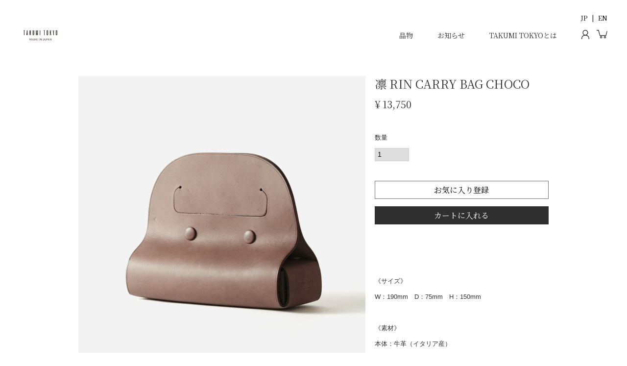

--- FILE ---
content_type: text/html;charset=UTF-8
request_url: https://www.takumitokyo.jp/c/all/051
body_size: 9969
content:
<!DOCTYPE html>
<html lang="ja"><head>
  <meta charset="UTF-8">
  
  <title>凛 RIN CARRY BAG CHOCO | TAKUMI TOKYO</title>
  <meta name="viewport" content="width=device-width">


    <meta name="description" content="凛 RIN CARRY BAG CHOCO ALL TAKUMI TOKYO">
    <meta name="keywords" content="凛 RIN CARRY BAG CHOCO,ALL,TAKUMI TOKYO">
  
  <link rel="stylesheet" href="https://takumiws610.itembox.design/system/fs_style.css?t=20251118042553">
  <link rel="stylesheet" href="https://takumiws610.itembox.design/generate/theme3/fs_original.css?t=20251118042553">
  
  <link rel="canonical" href="https://www.takumitokyo.jp/c/all/051">
  
  
  
  
  <script>
    window._FS=window._FS||{};_FS.val={"tiktok":{"enabled":false,"pixelCode":null},"recaptcha":{"enabled":false,"siteKey":null},"clientInfo":{"memberId":"guest","fullName":"ゲスト","lastName":"","firstName":"ゲスト","nickName":"ゲスト","stageId":"","stageName":"","subscribedToNewsletter":"false","loggedIn":"false","totalPoints":"","activePoints":"","pendingPoints":"","purchasePointExpiration":"","specialPointExpiration":"","specialPoints":"","pointRate":"","companyName":"","membershipCardNo":"","wishlist":"","prefecture":""},"enhancedEC":{"ga4Dimensions":{"userScope":{"login":"{@ member.logged_in @}","stage":"{@ member.stage_order @}"}},"amazonCheckoutName":"Amazon Pay","trackingId":"UA-224029355-1","dimensions":{"dimension1":{"key":"log","value":"{@ member.logged_in @}"},"dimension2":{"key":"mem","value":"{@ member.stage_order @}"}}},"shopKey":"takumiws610","device":"PC","productType":"1","cart":{"stayOnPage":false}};
  </script>
  
  <script src="/shop/js/webstore-nr.js?t=20251118042553"></script>
  <script src="/shop/js/webstore-vg.js?t=20251118042553"></script>
  
  
  
  
    <meta property="og:title" content="凛 RIN CARRY BAG CHOCO | TAKUMI TOKYO">
    <meta property="og:type" content="og:product">
    <meta property="og:url" content="https://www.takumitokyo.jp/c/all/051">
    <meta property="og:image" content="https://takumiws610.itembox.design/product/000/000000000056/000000000056-01-l.jpg?t&#x3D;20251118042553">
    <meta property="og:site_name" content="TAKUMI TOKYO">
    <meta property="og:description" content="凛 RIN CARRY BAG CHOCO ALL TAKUMI TOKYO">
    <meta property="product:price:amount" content="13750">
    <meta property="product:price:currency" content="JPY">
    <meta property="product:product_link" content="https://www.takumitokyo.jp/c/all/051">
  
  
  
  
  
    <script type="text/javascript" >
      document.addEventListener('DOMContentLoaded', function() {
        _FS.CMATag('{"fs_member_id":"{@ member.id @}","fs_page_kind":"product","fs_product_url":"051"}')
      })
    </script>
  
  
  <script src="https://ajax.googleapis.com/ajax/libs/jquery/3.5.1/jquery.min.js" defer></script>
<script src="https://takumiws610.itembox.design/item/picturefill.min.js?t=20251118042553" defer></script>
<script src="https://takumiws610.itembox.design/item/share.js?t=20251118042553" defer></script>
<script src="https://d.shutto-translation.com/trans.js?id=8472"></script>

<meta name="facebook-domain-verification" content="23v46fpredugggg40nk6hd1bwq5a9x" />
<script src="https://www.googleoptimize.com/optimize.js?id=OPT-MK99ZC7"></script>
<script src="https://takumiws610.itembox.design/item/reading_variable_incense.js?t=20251118042553" defer></script>
<script src="https://takumiws610.itembox.design/item/detail.js?t=20251118042553" defer></script>
<script async src="https://www.googletagmanager.com/gtag/js?id=UA-224029355-1"></script>
<script><!--
_FS.setTrackingTag('%3C%21--+User+Heat+Tag+--%3E%0A%3Cscript+type%3D%22text%2Fjavascript%22%3E%0A%28function%28add%2C+cla%29%7Bwindow%5B%27UserHeatTag%27%5D%3Dcla%3Bwindow%5Bcla%5D%3Dwindow%5Bcla%5D%7C%7Cfunction%28%29%7B%28window%5Bcla%5D.q%3Dwindow%5Bcla%5D.q%7C%7C%5B%5D%29.push%28arguments%29%7D%2Cwindow%5Bcla%5D.l%3D1*new+Date%28%29%3Bvar+ul%3Ddocument.createElement%28%27script%27%29%3Bvar+tag+%3D+document.getElementsByTagName%28%27script%27%29%5B0%5D%3Bul.async%3D1%3Bul.src%3Dadd%3Btag.parentNode.insertBefore%28ul%2Ctag%29%3B%7D%29%28%27%2F%2Fuh.nakanohito.jp%2Fuhj2%2Fuh.js%27%2C+%27_uhtracker%27%29%3B_uhtracker%28%7Bid%3A%27uhnhCRFi9P%27%7D%29%3B%0A%3C%2Fscript%3E%0A%3C%21--+End+User+Heat+Tag+--%3E%0A%3C%21--+Meta+Pixel+Code+--%3E%0A%3Cscript%3E%0A%21function%28f%2Cb%2Ce%2Cv%2Cn%2Ct%2Cs%29%0A%7Bif%28f.fbq%29return%3Bn%3Df.fbq%3Dfunction%28%29%7Bn.callMethod%3F%0An.callMethod.apply%28n%2Carguments%29%3An.queue.push%28arguments%29%7D%3B%0Aif%28%21f._fbq%29f._fbq%3Dn%3Bn.push%3Dn%3Bn.loaded%3D%210%3Bn.version%3D%272.0%27%3B%0An.queue%3D%5B%5D%3Bt%3Db.createElement%28e%29%3Bt.async%3D%210%3B%0At.src%3Dv%3Bs%3Db.getElementsByTagName%28e%29%5B0%5D%3B%0As.parentNode.insertBefore%28t%2Cs%29%7D%28window%2C+document%2C%27script%27%2C%0A%27https%3A%2F%2Fconnect.facebook.net%2Fen_US%2Ffbevents.js%27%29%3B%0Afbq%28%27init%27%2C+%275006760056119832%27%29%3B%0Afbq%28%27track%27%2C+%27PageView%27%29%3B%0A%3C%2Fscript%3E%0A%3Cnoscript%3E%3Cimg+height%3D%221%22+width%3D%221%22+style%3D%22display%3Anone%22%0Asrc%3D%22https%3A%2F%2Fwww.facebook.com%2Ftr%3Fid%3D5006760056119832%26ev%3DPageView%26noscript%3D1%22%0A%2F%3E%3C%2Fnoscript%3E%0A%3C%21--+End+Meta+Pixel+Code+--%3E%0A%3C%21--+Global+site+tag+%28gtag.js%29+-+Google+Ads%3A+AW-10979898625+--%3E%0A%3Cscript+async+src%3D%22https%3A%2F%2Fwww.googletagmanager.com%2Fgtag%2Fjs%3Fid%3DAW-10979898625%22%3E%3C%2Fscript%3E%0A%3Cscript%3E%0A++window.dataLayer+%3D+window.dataLayer+%7C%7C+%5B%5D%3B%0A++function+gtag%28%29%7BdataLayer.push%28arguments%29%3B%7D%0A++gtag%28%27js%27%2C+new+Date%28%29%29%3B%0A%0A++gtag%28%27config%27%2C+%27AW-10979898625%27%29%3B%0A%3C%2Fscript%3E%0A');
--></script>
</head>
<body class="fs-body-product fs-body-product-051" id="fs_ProductDetails">

<div class="fs-l-page">
<header class="header">
    <div class="header--pc">
    <h1 class="header--pc__title"><a href="/"><img src="https://takumiws610.itembox.design/item/takumitokyo.png?t=20251118042553" alt="<?php bloginfo('name'); ?>" height="75" width="85" decoding="async" class="front"></a></h1>
    
    <nav class="gnav-pc">
        <ul class="gnav-pc-list serif">
            <li class="gnav-pc-list__item js-cat--pc">
                <a href="javascript: void(0);">品物</a>
                <div class="gnav-pc-cat">
                    <div class="gnav-pc-cat-inner">
                        <dl class="ebg">
                            <dt>ITEM</dt>
                            <dd>
                                <ul>
                                    <li><a href="/c/all/">ALL</a></li>
                                    <li><a href="/c/all/interior">INTERIOR</a></li>
                                    <li><a href="/c/all/incense">INCENSE</a></li>
                                    <!--<li><a href="/c/all/wallet">WALLET</a></li>-->
                                    <!--<li><a href="/c/all/small_leather_goods">SMALL LEATHER GOODS</a></li>-->
                                    <!--<li><a href="/c/all/stationery">STATIONERY</a></li>-->
                                    <!--<li><a href="/c/all/apparel">APPAREL</a></li>-->
                                    <li><a href="/c/all/others">OTHERS</a></li>
                                </ul>
                            </dd>
                        </dl>
                        <!--<dl class="ebg">
                            <dt>COLLECTION</dt>
                            <dd>
                                <ul>
                                    <li><a href="/c/all/leather_collection">LEATHER COLLECTION</a></li>
                                    <li><a href="/c/all/kouro_series">KOURO SERIES</a></li>
                                    <li><a href="/c/all/collection_apparel">APPAREL</a></li>
                                    <li><a href="/c/all/collection_others">OTHERS</a></li>
                                </ul>
                            </dd>
                        </dl>
                        <dl class="ebg">
                            <dt>MATERIAL</dt>
                            <dd>
                                <ul>
                                    <li><a href="/c/all/leather">LEATHER</a></li>
                                    <li><a href="/c/all/wood">WOOD</a></li>
                                    <li><a href="/c/all/brass">BRASS</a></li>
                                    <li><a href="/c/all/material_others">OTHERS</a></li>
                                </ul>
                            </dd>
                        </dl>-->
                    </div>
                </div>
            </li>
            <!--<li class="gnav-pc-list__item"><a href="/blog">読み物</a></li>-->
            <li class="gnav-pc-list__item"><a href="/blog/info">お知らせ</a></li>
            <li class="gnav-pc-list__item"><a href="/f/about">TAKUMI TOKYOとは</a></li>
        </ul>
        <div class="gnav-pc-fs">
            <a href="/my/top" class="gnav-pc-fs__mypage"><img src="https://takumiws610.itembox.design/item/i_mypage.svg?t=20251118042553" alt="my page" height="20" width="16" decoding="async" class="front"></a>
            <a href="/p/cart" class="gnav-pc-fs__cart"><img src="https://takumiws610.itembox.design/item/i_cart.svg?t=20251118042553" alt="カートを見る" height="16" width="22" decoding="async" class="front"></a>
        </div>
    </nav>
</div>
    <div class="header--sp">
    <h1 class="header--sp__title"><a href="/"><img src="https://takumiws610.itembox.design/item/takumitokyo.png?t=20251118042553" alt="<?php bloginfo('name'); ?>" height="47" width="54" decoding="async" class="front"></a></h1>
    <button class="spmenu"><span class="spmenu__line"></span></button>
    <div class="header--sp-nav">
        <a href="/my/top" class="header--sp-nav__mypage"><img src="https://takumiws610.itembox.design/item/i_mypage.svg?t=20251118042553" alt="my page" height="16" width="14" decoding="async" class="front"></a>
        <a href="/p/cart" class="header--sp-nav__cart"><img src="https://takumiws610.itembox.design/item/i_cart.svg?t=20251118042553" alt="カートを見る" height="15" width="20" decoding="async" class="front"></a>
    </div>
    
    <nav class="gnav-sp">
        <div class="gnav-sp-inner">
            <ul class="gnav-sp-list serif">
                <li class="gnav-sp-list__item gnav-sp-list__item--fs">
                    <a href="/p/login">ログイン</a>
                    <a href="/p/register">新規会員登録</a>
                </li>
                <li class="gnav-sp-list__item gnav-sp-list__item--nav">
                    <span class="js-cat">品物<i></i></span>
                    <dl class="ebg">
                        <dt>ITEM</dt>
                        <dd>
                            <ul>
                                <li><a href="/c/all/">ALL</a></li>
                                <li><a href="/c/all/interior">INTERIOR</a></li>
                                <li><a href="/c/all/incense">INCENSE</a></li>
                                <!--<li><a href="/c/all/wallet">WALLET</a></li>-->
                                <!--<li><a href="/c/all/small_leather_goods">LEATHER GOODS</a></li>-->
                                <!--<li><a href="/c/all/stationery">STATIONERY</a></li>-->
                                <!--<li><a href="/c/all/apparel">APPAREL</a></li>-->
                                <li><a href="/c/all/others">OTHERS</a></li>
                            </ul>
                        </dd>
                        <!--<dt>COLLECTION</dt>
                        <dd>
                            <ul>
                                <li><a href="/c/all/leather_collection">LEATHER COLLECTION</a></li>
                                <li><a href="/c/all/kouro_series">KOURO SERIES</a></li>
                                <li><a href="/c/all/collection_apparel">APPAREL</a></li>
                                <li><a href="/c/all/collection_others">OTHERS</a></li>
                            </ul>
                        </dd>-->
                        <!--<dt>MATERIAL</dt>
                        <dd>
                            <ul>
                                <li><a href="/c/all/leather">LEATHER</a></li>
                                <li><a href="/c/all/wood">WOOD</a></li>
                                <li><a href="/c/all/brass">BRASS</a></li>
                                <li><a href="/c/all/material_others">OTHERS</a></li>
                            </ul>
                        </dd>-->
                    </dl>
                </li>
                <!--<li class="gnav-sp-list__item"><a href="/blog">読み物</a></li>-->
                <li class="gnav-sp-list__item"><a href="/blog/info">お知らせ</a></li>
                <li class="gnav-sp-list__item"><a href="/f/about">TAKUMI TOKYOとは</a></li>
                <li class="gnav-sp-list__item"><a href="/f/contact">お問い合わせ</a></li>
            </ul>
            <div class="gnav-sp-sns">
                <!--<a href="https://www.facebook.com/takumitokyotakumi/" target="_blank"><img src="https://takumiws610.itembox.design/item/i_facebook.svg?t=20251118042553" alt="facebook" height="22" width="22" decoding="async"></a>-->
                <a href="https://www.instagram.com/takumitokyo_official/" target="_blank"><img src="https://takumiws610.itembox.design/item/i_instagram.svg?t=20251118042553" alt="instagram" height="22" width="22" decoding="async"></a>
                <a href="https://www.youtube.com/channel/UCRMCgOQpx5tnJIdptSba27w" target="_blank"><img src="https://takumiws610.itembox.design/item/i_yt.svg?t=20251118042553" alt="youtube" height="17" width="24" decoding="async"></a>
                <!--<a href="https://page.line.me/825tywbz" target="_blank"><img src="https://takumiws610.itembox.design/item/i_line.svg?t=20251118042553" alt="line" height="22" width="23" decoding="async"></a>-->
            </div>
        </div>
    </nav>
</div>
    <div class="translate serif" data-stt-langbar>
        <a href="#" class="translate__btn" data-stt-changelang="ja" data-stt-ignore>JP</a> 
        <a href="#" class="translate__btn" data-stt-changelang="en" data-stt-ignore>EN</a>
    </div>
</header>
<main class="content"><div id="fs-page-error-container" class="fs-c-panelContainer">
  
  
</div>
<!-- **商品詳細エリア（システムパーツグループ）↓↓ -->
<form id="fs_form">
<input type="hidden" name="productId" value="56">

<div class="fs-l-productLayout fs-system-product" data-product-id="56" data-vertical-variation-no="" data-horizontal-variation-no=""><div class="detail inner inner--1000"><div class="detail-image">
<!-- **商品画像パーツ・フリック（システムパーツ ）↓↓ -->
<div class="fs-c-productCarouselMainImage">
  <div class="fs-c-productCarouselMainImage__carousel fs-c-slick" id="fs_productCarouselMainImage">
    
      
        <figure class="fs-c-productCarouselMainImage__image" aria-hidden="true" tabindex="-1" data-sub-image-url="https://takumiws610.itembox.design/product/000/000000000056/000000000056-01-l.jpg?t&#x3D;20251118042553" data-enlarged-image-url="https://takumiws610.itembox.design/product/000/000000000056/000000000056-01-xxl.jpg?t&#x3D;20251118042553">
          <img src="https://takumiws610.itembox.design/product/000/000000000056/000000000056-01-l.jpg?t&#x3D;20251118042553" alt=""
          
          >
          
        </figure>
      
     
      
        <figure class="fs-c-productCarouselMainImage__image" aria-hidden="true" tabindex="-1" data-sub-image-url="https://takumiws610.itembox.design/product/000/000000000056/000000000056-02-l.jpg?t&#x3D;20251118042553" data-enlarged-image-url="https://takumiws610.itembox.design/product/000/000000000056/000000000056-02-xxl.jpg?t&#x3D;20251118042553">
          <img src="https://takumiws610.itembox.design/product/000/000000000056/000000000056-02-l.jpg?t&#x3D;20251118042553" alt=""
          
          >
          
        </figure>
      
     
      
        <figure class="fs-c-productCarouselMainImage__image" aria-hidden="true" tabindex="-1" data-sub-image-url="https://takumiws610.itembox.design/product/000/000000000056/000000000056-03-l.jpg?t&#x3D;20251118042553" data-enlarged-image-url="https://takumiws610.itembox.design/product/000/000000000056/000000000056-03-xxl.jpg?t&#x3D;20251118042553">
          <img src="https://takumiws610.itembox.design/product/000/000000000056/000000000056-03-l.jpg?t&#x3D;20251118042553" alt=""
          
          >
          
        </figure>
      
     
      
        <figure class="fs-c-productCarouselMainImage__image" aria-hidden="true" tabindex="-1" data-sub-image-url="https://takumiws610.itembox.design/product/000/000000000056/000000000056-04-l.jpg?t&#x3D;20251118042553" data-enlarged-image-url="https://takumiws610.itembox.design/product/000/000000000056/000000000056-04-xxl.jpg?t&#x3D;20251118042553">
          <img src="https://takumiws610.itembox.design/product/000/000000000056/000000000056-04-l.jpg?t&#x3D;20251118042553" alt=""
          
          >
          
        </figure>
      
     
      
        <figure class="fs-c-productCarouselMainImage__image" aria-hidden="true" tabindex="-1" data-sub-image-url="https://takumiws610.itembox.design/product/000/000000000056/000000000056-05-l.jpg?t&#x3D;20251118042553" data-enlarged-image-url="https://takumiws610.itembox.design/product/000/000000000056/000000000056-05-xxl.jpg?t&#x3D;20251118042553">
          <img src="https://takumiws610.itembox.design/product/000/000000000056/000000000056-05-l.jpg?t&#x3D;20251118042553" alt=""
          
          >
          
        </figure>
      
     
      
        <figure class="fs-c-productCarouselMainImage__image" aria-hidden="true" tabindex="-1" data-sub-image-url="https://takumiws610.itembox.design/product/000/000000000056/000000000056-06-l.jpg?t&#x3D;20251118042553" data-enlarged-image-url="https://takumiws610.itembox.design/product/000/000000000056/000000000056-06-xxl.jpg?t&#x3D;20251118042553">
          <img src="https://takumiws610.itembox.design/product/000/000000000056/000000000056-06-l.jpg?t&#x3D;20251118042553" alt=""
          
          >
          
        </figure>
      
     
      
        <figure class="fs-c-productCarouselMainImage__image" aria-hidden="true" tabindex="-1" data-sub-image-url="https://takumiws610.itembox.design/product/000/000000000056/000000000056-07-l.jpg?t&#x3D;20251118042553" data-enlarged-image-url="https://takumiws610.itembox.design/product/000/000000000056/000000000056-07-xxl.jpg?t&#x3D;20251118042553">
          <img src="https://takumiws610.itembox.design/product/000/000000000056/000000000056-07-l.jpg?t&#x3D;20251118042553" alt=""
          
          >
          
        </figure>
      
     
      
        <figure class="fs-c-productCarouselMainImage__image" aria-hidden="true" tabindex="-1" data-sub-image-url="https://takumiws610.itembox.design/product/000/000000000056/000000000056-08-l.jpg?t&#x3D;20251118042553" data-enlarged-image-url="https://takumiws610.itembox.design/product/000/000000000056/000000000056-08-xxl.jpg?t&#x3D;20251118042553">
          <img src="https://takumiws610.itembox.design/product/000/000000000056/000000000056-08-l.jpg?t&#x3D;20251118042553" alt=""
          
          >
          
        </figure>
      
     
      
        <figure class="fs-c-productCarouselMainImage__image" aria-hidden="true" tabindex="-1" data-sub-image-url="https://takumiws610.itembox.design/product/000/000000000056/000000000056-09-l.jpg?t&#x3D;20251118042553" data-enlarged-image-url="https://takumiws610.itembox.design/product/000/000000000056/000000000056-09-xxl.jpg?t&#x3D;20251118042553">
          <img src="https://takumiws610.itembox.design/product/000/000000000056/000000000056-09-l.jpg?t&#x3D;20251118042553" alt=""
          
          >
          
        </figure>
      
     
  </div>
  <div class="fs-c-productCarouselMainImage__expandButton fs-c-buttonContainer">
    <button type="button" class="fs-c-button--viewExtendedImage fs-c-button--plain">
<span class="fs-c-button__label">画像拡大</span>
</button>
  </div>
</div>
<!-- **商品画像パーツ・フリック（システムパーツ）↑↑ -->
</div>
<div class="detail-meta"><!-- **商品名パーツ（システムパーツ）↓↓ -->
<h1 class="fs-c-productNameHeading fs-c-heading">
  
  <span class="fs-c-productNameHeading__name">凛 RIN CARRY BAG CHOCO</span>
</h1>
<!-- **商品名パーツ（システムパーツ）↑↑ -->
<!-- **商品価格パーツ（システムパーツ）↓↓ -->

<div class="fs-c-productPrices fs-c-productPrices--productDetail">
<div class="fs-c-productPrice fs-c-productPrice--selling">

  
    
    <span class="fs-c-productPrice__main">
      
      <span class="fs-c-productPrice__main__price fs-c-price">
        <span class="fs-c-price__currencyMark">&yen;</span>
        <span class="fs-c-price__value">13,750</span>
      </span>
    </span>
    <span class="fs-c-productPrice__addon">
      <span class="fs-c-productPrice__addon__label">税込</span>
    </span>
    
  

</div>

</div>

<!-- **商品価格パーツ（システムパーツ）↑↑ -->

<!-- **カート・バリエーションごとにボタンパーツ（システムパーツ）↓↓ -->
<input type="hidden" name="verticalVariationNo" value="">
<input type="hidden" name="horizontalVariationNo" value="">
<input type="hidden" name="verticalVariationName" value="">
<input type="hidden" name="horizontalVariationName" value="">
<input type="hidden" name="verticalAdminNo" value="">
<input type="hidden" name="horizontalAdminNo" value="">
<input type="hidden" name="staffStartSkuCode" value="">



  
<div class="fs-c-productQuantityAndWishlist" data-product-id="56" data-vertical-variation-no="" data-horizontal-variation-no="">
  
    <span class="fs-c-productQuantityAndWishlist__wishlist fs-c-buttonContainer">
      <button type="button" class="wishBtn fs-c-button--addToWishList--detail fs-c-button--particular">
<span class="fs-c-button__label">お気に入り登録</span>
</button>
    </span>
  
  
    <span class="fs-c-productQuantityAndWishlist__quantity fs-c-quantity fs-system-assistTarget">
      <select name="quantity" class="fs-c-quantity__select fs-system-quantity-list" data-cart-type="normal">
    <option value="1" selected="">1</option>
    <option value="2">2</option>
    <option value="3">3</option>
    <option value="4">4</option>
    <option value="5">5</option>
    <option value="6">6</option>
    <option value="7">7</option>
    <option value="8">8</option>
    <option value="9">9</option>
    <option value="10">10+</option>
</select>
<input name="quantity" class="fs-c-quantity__number fs-system-quantity-text" value="1" maxlength="4" style="display:none" type="tel" data-cart-type="normal" disabled>
<span class="fs-c-quantity__message"></span>
    </span>
  
</div>
<div class="fs-c-productActionButton fs-c-buttonContainer" data-product-id="56" data-vertical-variation-no="" data-horizontal-variation-no="">
  
          <button type="button" class="fs-c-button--addToCart--detail fs-c-button--primary">
<span class="fs-c-button__label">カートに入れる</span>
</button>
      
  
</div>






    

<!-- **カート・バリエーションごとにボタンパーツ（システムパーツ）↑↑ -->




<!-- **商品説明（大）表示（システムパーツ）↓↓ -->
<div class="fs-p-productDescription fs-p-productDescription--full">《サイズ》<br>
W：190mm　D：75mm　H：150mm<br><br>
《素材》<br>
本体：牛革（イタリア産）</div>
<!-- **商品説明（大）表示（システムパーツ）↑↑ -->


  



</div></div>



<section class="block detailOther">
    <h2 class="block__title ebg">商品詳細</h2>    
    <!-- 画像エリア（縦並び） -->
    <div class="detailOther-block imageV">
        <div class="imageV-block">
            <figure class="imageV-block__image">
                <img src="https://takumiws610.itembox.design/item/Takumi-Tokyo037.jpg" decoding="async">
            </figure>
            <div class="imageV-block__text">
                <p>凛を手軽に持ち運べる、専用のキャリーバッグです。</p>
            </div>
        </div>
        <div class="imageV-block">
            <figure class="imageV-block__image">
                <img src="https://takumiws610.itembox.design/item/Takumi-Tokyo059.jpg" decoding="async">
            </figure>
            <div class="imageV-block__text">
　　　　　　　　　　　　　　　<p>持ち手部分のレザーをくり抜かずに残すことで安定性が保っています。</p>
            </div>
        </div>
        <div class="imageV-block">
            <figure class="imageV-block__image">
                <img src="https://takumiws610.itembox.design/item/Takumi-Tokyo045.jpg" decoding="async">
            </figure>
            <div class="imageV-block__text">
                <p>持ち運ぶ際にお香の灰が飛散しないように工夫し、デザインに統一感と一体感を生み出しています。</p>
            </div>
        </div>
    </div>
</section>

</div>


<span data-id="fs-analytics" data-product-url="051" data-eec="{&quot;name&quot;:&quot;凛 RIN CARRY BAG CHOCO&quot;,&quot;fs-add_to_cart-price&quot;:13750,&quot;category&quot;:&quot;ALL&quot;,&quot;fs-select_content-price&quot;:13750,&quot;price&quot;:13750,&quot;fs-begin_checkout-price&quot;:13750,&quot;id&quot;:&quot;051&quot;,&quot;fs-remove_from_cart-price&quot;:13750,&quot;list_name&quot;:&quot;凛 RIN CARRY&quot;,&quot;quantity&quot;:1}" data-ga4="{&quot;value&quot;:13750,&quot;item_list_id&quot;:&quot;product&quot;,&quot;currency&quot;:&quot;JPY&quot;,&quot;item_list_name&quot;:&quot;凛 RIN CARR&quot;,&quot;items&quot;:[{&quot;item_list_id&quot;:&quot;product&quot;,&quot;quantity&quot;:1,&quot;item_list_name&quot;:&quot;凛 RIN CARR&quot;,&quot;fs-begin_checkout-price&quot;:13750,&quot;fs-remove_from_cart-price&quot;:13750,&quot;fs-select_content-price&quot;:13750,&quot;fs-view_item-price&quot;:13750,&quot;item_name&quot;:&quot;凛 RIN CARRY BAG CHOCO&quot;,&quot;fs-add_to_cart-price&quot;:13750,&quot;fs-add_payment_info-price&quot;:13750,&quot;currency&quot;:&quot;JPY&quot;,&quot;price&quot;:13750,&quot;fs-select_item-price&quot;:13750,&quot;item_id&quot;:&quot;051&quot;,&quot;item_category&quot;:&quot;ALL&quot;}]}" data-category-eec="{&quot;051&quot;:{&quot;type&quot;:&quot;1&quot;}}" data-category-ga4="{&quot;051&quot;:{&quot;type&quot;:&quot;1&quot;}}"></span>

</form>
<!-- **商品詳細エリア（システムパーツグループ）↑↑ -->

<!-- **おすすめ商品パーツ（システムパーツ）↓↓ -->
<div class="fs-c-featuredProduct">
  <div class="fs-c-featuredProduct__header"><h2 class="fs-c-featuredProduct__title">おすすめ商品</h2></div>
  <div class="fs-c-featuredProduct__list fs-c-productListCarousel fs-c-slick">
    <span class="fs-c-productListCarousel__ctrl fs-c-productListCarousel__ctrl--prev">
      <span class="fs-c-button--carousel fs-c-button--carousel--prev" role="button">
        <span class="fs-c-button__label">前へ</span>
      </span>
    </span>
    <div class="fs-c-productListCarousel__list fs-c-slick slick-initialized slick-slider">
      <div class="fs-c-productListCarousel__list__itemTrack">
        
          <article class="fs-c-productListCarousel__list__item fs-c-productListItem">
            
              
  
    
      <div class="fs-c-productListItem__imageContainer">
        <div class="fs-c-productListItem__image fs-c-productImage">
          
            <a href="/c/all/056">
          
              <img data-lazy="https://takumiws610.itembox.design/product/000/000000000061/000000000061-01-l.jpg?t&#x3D;20251118042553" alt="" class="fs-c-productListItem__image__image fs-c-productImage__image" src="">
          
            </a>
          
        </div>
      </div>
    
  


<h2 class="fs-c-productListItem__productName">
  
    <a href="/c/all/056">
      
      <span class="fs-c-productName__name">凛 RIN ＋ CARRY BAG</span>
      
    </a>
  
</h2>




  <!-- **商品価格パーツ（システムパーツ）↓↓ -->
<div class="fs-c-productListItem__prices fs-c-productPrices">
  
  
    
      <div class="fs-c-productPrice fs-c-productPrice--selling">
        
  
    
    <span class="fs-c-productPrice__main">
      
      <span class="fs-c-productPrice__main__price fs-c-price">
        <span class="fs-c-price__currencyMark">&yen;</span>
        <span class="fs-c-price__value">35,200</span>
      </span>
    </span>
    <span class="fs-c-productPrice__addon">
      <span class="fs-c-productPrice__addon__label">税込</span>
    </span>
    
  

      </div>
    
    
    
  
    
</div>
<!-- **商品価格パーツ（システムパーツ）↑↑ -->


  
    
      
    
  





  


  <div class="fs-c-productListItem__control fs-c-buttonContainer" data-product-id="61" data-vertical-variation-no="" data-horizontal-variation-no="">
    <form>
      <input type="hidden" name="productId" value="61" />
      <input type="hidden" name="staffStartSkuCode" value="">
      
      <input type="hidden" name="verticalVariationNo" value="">
      <input type="hidden" name="horizontalVariationNo" value="">
      
      <input type="hidden" name="quantity" value="1">
      
  
    <a href="/c/all/056" class="fs-c-button--viewProductDetail fs-c-button--plain">
  <span class="fs-c-button__label">詳細を見る</span>
</a>
  


    </form>
    
    <button type="button" class="fs-c-button--addToWishList--icon fs-c-button--particular">
<span class="fs-c-button__label">お気に入り登録</span>
</button>
    
  </div>

<span data-id="fs-analytics" data-product-url="056" data-eec="{&quot;name&quot;:&quot;凛 RIN ＋ CARRY BAG&quot;,&quot;fs-add_to_cart-price&quot;:35200,&quot;category&quot;:&quot;ALL&quot;,&quot;fs-select_content-price&quot;:35200,&quot;price&quot;:35200,&quot;fs-begin_checkout-price&quot;:35200,&quot;id&quot;:&quot;056&quot;,&quot;fs-remove_from_cart-price&quot;:35200,&quot;list_name&quot;:&quot;osusume&quot;,&quot;quantity&quot;:1}" data-ga4="{&quot;value&quot;:35200,&quot;item_list_id&quot;:&quot;product&quot;,&quot;currency&quot;:&quot;JPY&quot;,&quot;item_list_name&quot;:&quot;osusume&quot;,&quot;items&quot;:[{&quot;item_list_id&quot;:&quot;product&quot;,&quot;quantity&quot;:1,&quot;item_list_name&quot;:&quot;osusume&quot;,&quot;fs-begin_checkout-price&quot;:35200,&quot;fs-remove_from_cart-price&quot;:35200,&quot;fs-select_content-price&quot;:35200,&quot;fs-view_item-price&quot;:35200,&quot;item_name&quot;:&quot;凛 RIN ＋ CARRY BAG&quot;,&quot;fs-add_to_cart-price&quot;:35200,&quot;fs-add_payment_info-price&quot;:35200,&quot;currency&quot;:&quot;JPY&quot;,&quot;price&quot;:35200,&quot;fs-select_item-price&quot;:35200,&quot;item_id&quot;:&quot;056&quot;,&quot;item_category&quot;:&quot;ALL&quot;}]}" data-category-eec="{&quot;056&quot;:{&quot;type&quot;:&quot;1&quot;}}" data-category-ga4="{&quot;056&quot;:{&quot;type&quot;:&quot;1&quot;}}"></span>


            
          </article>
        
          <article class="fs-c-productListCarousel__list__item fs-c-productListItem">
            
              
  
    
      <div class="fs-c-productListItem__imageContainer">
        <div class="fs-c-productListItem__image fs-c-productImage">
          
            <a href="/c/all/050">
          
              <img data-lazy="https://takumiws610.itembox.design/product/000/000000000055/000000000055-01-l.jpg?t&#x3D;20251118042553" alt="" class="fs-c-productListItem__image__image fs-c-productImage__image" src="">
          
            </a>
          
        </div>
      </div>
    
  


<h2 class="fs-c-productListItem__productName">
  
    <a href="/c/all/050">
      
      <span class="fs-c-productName__name">凛 RIN CARRY BAG CAMEL</span>
      
    </a>
  
</h2>




  <!-- **商品価格パーツ（システムパーツ）↓↓ -->
<div class="fs-c-productListItem__prices fs-c-productPrices">
  
  
    
      <div class="fs-c-productPrice fs-c-productPrice--selling">
        
  
    
    <span class="fs-c-productPrice__main">
      
      <span class="fs-c-productPrice__main__price fs-c-price">
        <span class="fs-c-price__currencyMark">&yen;</span>
        <span class="fs-c-price__value">13,750</span>
      </span>
    </span>
    <span class="fs-c-productPrice__addon">
      <span class="fs-c-productPrice__addon__label">税込</span>
    </span>
    
  

      </div>
    
    
    
  
    
</div>
<!-- **商品価格パーツ（システムパーツ）↑↑ -->


  
    
      
    
  





  


  <div class="fs-c-productListItem__control fs-c-buttonContainer" data-product-id="55" data-vertical-variation-no="" data-horizontal-variation-no="">
    <form>
      <input type="hidden" name="productId" value="55" />
      <input type="hidden" name="staffStartSkuCode" value="">
      
      <input type="hidden" name="verticalVariationNo" value="">
      <input type="hidden" name="horizontalVariationNo" value="">
      
      <input type="hidden" name="quantity" value="1">
      
  
    <button type="button" class="fs-c-button--addToCart--list fs-c-button--plain">
<span class="fs-c-button__label">カートに入れる</span>
</button>
  


    </form>
    
    <button type="button" class="fs-c-button--addToWishList--icon fs-c-button--particular">
<span class="fs-c-button__label">お気に入り登録</span>
</button>
    
  </div>

<span data-id="fs-analytics" data-product-url="050" data-eec="{&quot;name&quot;:&quot;凛 RIN CARRY BAG CAMEL&quot;,&quot;fs-add_to_cart-price&quot;:13750,&quot;category&quot;:&quot;ALL&quot;,&quot;fs-select_content-price&quot;:13750,&quot;price&quot;:13750,&quot;fs-begin_checkout-price&quot;:13750,&quot;id&quot;:&quot;050&quot;,&quot;fs-remove_from_cart-price&quot;:13750,&quot;list_name&quot;:&quot;osusume&quot;,&quot;quantity&quot;:1}" data-ga4="{&quot;value&quot;:13750,&quot;item_list_id&quot;:&quot;product&quot;,&quot;currency&quot;:&quot;JPY&quot;,&quot;item_list_name&quot;:&quot;osusume&quot;,&quot;items&quot;:[{&quot;item_list_id&quot;:&quot;product&quot;,&quot;quantity&quot;:1,&quot;item_list_name&quot;:&quot;osusume&quot;,&quot;fs-begin_checkout-price&quot;:13750,&quot;fs-remove_from_cart-price&quot;:13750,&quot;fs-select_content-price&quot;:13750,&quot;fs-view_item-price&quot;:13750,&quot;item_name&quot;:&quot;凛 RIN CARRY BAG CAMEL&quot;,&quot;fs-add_to_cart-price&quot;:13750,&quot;fs-add_payment_info-price&quot;:13750,&quot;currency&quot;:&quot;JPY&quot;,&quot;price&quot;:13750,&quot;fs-select_item-price&quot;:13750,&quot;item_id&quot;:&quot;050&quot;,&quot;item_category&quot;:&quot;ALL&quot;}]}" data-category-eec="{&quot;050&quot;:{&quot;type&quot;:&quot;1&quot;}}" data-category-ga4="{&quot;050&quot;:{&quot;type&quot;:&quot;1&quot;}}"></span>


            
          </article>
        
          <article class="fs-c-productListCarousel__list__item fs-c-productListItem">
            
              
  
    
      <div class="fs-c-productListItem__imageContainer">
        <div class="fs-c-productListItem__image fs-c-productImage">
          
            <a href="/c/all/052">
          
              <img data-lazy="https://takumiws610.itembox.design/product/000/000000000057/000000000057-01-l.jpg?t&#x3D;20251118042553" alt="" class="fs-c-productListItem__image__image fs-c-productImage__image" src="">
          
            </a>
          
        </div>
      </div>
    
  


<h2 class="fs-c-productListItem__productName">
  
    <a href="/c/all/052">
      
      <span class="fs-c-productName__name">凛 RIN CARRY BAG BLACK</span>
      
    </a>
  
</h2>




  <!-- **商品価格パーツ（システムパーツ）↓↓ -->
<div class="fs-c-productListItem__prices fs-c-productPrices">
  
  
    
      <div class="fs-c-productPrice fs-c-productPrice--selling">
        
  
    
    <span class="fs-c-productPrice__main">
      
      <span class="fs-c-productPrice__main__price fs-c-price">
        <span class="fs-c-price__currencyMark">&yen;</span>
        <span class="fs-c-price__value">13,750</span>
      </span>
    </span>
    <span class="fs-c-productPrice__addon">
      <span class="fs-c-productPrice__addon__label">税込</span>
    </span>
    
  

      </div>
    
    
    
  
    
</div>
<!-- **商品価格パーツ（システムパーツ）↑↑ -->


  
    
      
    
  





  


  <div class="fs-c-productListItem__control fs-c-buttonContainer" data-product-id="57" data-vertical-variation-no="" data-horizontal-variation-no="">
    <form>
      <input type="hidden" name="productId" value="57" />
      <input type="hidden" name="staffStartSkuCode" value="">
      
      <input type="hidden" name="verticalVariationNo" value="">
      <input type="hidden" name="horizontalVariationNo" value="">
      
      <input type="hidden" name="quantity" value="1">
      
  
    <button type="button" class="fs-c-button--addToCart--list fs-c-button--plain">
<span class="fs-c-button__label">カートに入れる</span>
</button>
  


    </form>
    
    <button type="button" class="fs-c-button--addToWishList--icon fs-c-button--particular">
<span class="fs-c-button__label">お気に入り登録</span>
</button>
    
  </div>

<span data-id="fs-analytics" data-product-url="052" data-eec="{&quot;name&quot;:&quot;凛 RIN CARRY BAG BLACK&quot;,&quot;fs-add_to_cart-price&quot;:13750,&quot;category&quot;:&quot;ALL&quot;,&quot;fs-select_content-price&quot;:13750,&quot;price&quot;:13750,&quot;fs-begin_checkout-price&quot;:13750,&quot;id&quot;:&quot;052&quot;,&quot;fs-remove_from_cart-price&quot;:13750,&quot;list_name&quot;:&quot;osusume&quot;,&quot;quantity&quot;:1}" data-ga4="{&quot;value&quot;:13750,&quot;item_list_id&quot;:&quot;product&quot;,&quot;currency&quot;:&quot;JPY&quot;,&quot;item_list_name&quot;:&quot;osusume&quot;,&quot;items&quot;:[{&quot;item_list_id&quot;:&quot;product&quot;,&quot;quantity&quot;:1,&quot;item_list_name&quot;:&quot;osusume&quot;,&quot;fs-begin_checkout-price&quot;:13750,&quot;fs-remove_from_cart-price&quot;:13750,&quot;fs-select_content-price&quot;:13750,&quot;fs-view_item-price&quot;:13750,&quot;item_name&quot;:&quot;凛 RIN CARRY BAG BLACK&quot;,&quot;fs-add_to_cart-price&quot;:13750,&quot;fs-add_payment_info-price&quot;:13750,&quot;currency&quot;:&quot;JPY&quot;,&quot;price&quot;:13750,&quot;fs-select_item-price&quot;:13750,&quot;item_id&quot;:&quot;052&quot;,&quot;item_category&quot;:&quot;ALL&quot;}]}" data-category-eec="{&quot;052&quot;:{&quot;type&quot;:&quot;1&quot;}}" data-category-ga4="{&quot;052&quot;:{&quot;type&quot;:&quot;1&quot;}}"></span>


            
          </article>
        
      </div>
    </div>
    <span class="fs-c-productListCarousel__ctrl fs-c-productListCarousel__ctrl--next">
      <span class="fs-c-button--carousel fs-c-button--carousel--next" role="button">
        <span class="fs-c-button__label">次へ</span>
      </span>
    </span>
  </div>
</div>
<!-- **おすすめ商品パーツ（システムパーツ）↑↑ -->

<!--<aside class="block detailBanner">
    <div class="detailBanner-inner inner inner--1000">
        <picture>
            <source srcset="https://takumiws610.itembox.design/item/banner_detail_kouro_pc.jpg" media="(min-width: 768px)">
            <img src="https://takumiws610.itembox.design/item/banner_detail_kouro_sp.jpg" alt="" decoding="async">
        </picture>
        <div class="detailBanner__item">
            <dl>
                <dt class="serif">香炉 KOURO</dt>
                <dd><a href="/c/all/incense/001" class="btn btn--white serif">購入する</a></dd>
            </dl>
        </div>
    </div>
</aside>

<aside class="block detailBanner">
    <div class="detailBanner-inner inner inner--1000">
        <picture>
            <source srcset="https://takumiws610.itembox.design/item/banner_detail_rin_pc.jpg" media="(min-width: 768px)">
            <img src="https://takumiws610.itembox.design/item/banner_detail_rin_sp.jpg" alt="" decoding="async">
        </picture>
        <div class="detailBanner__item">
            <dl>
                <dt class="serif">凛 RIN</dt>
                <dd><a href="/c/all/incense/002" class="btn btn--white serif">購入する</a></dd>
            </dl>
        </div>
    </div>
</aside>-->
</main>
<footer class="footer">
    <a href="#top" class="totop ebg">TOP</a>
    <div class="footer-inner">
        <div class="footer-mail">
            <!--<div class="footer-mail-form">
                <div class="footer-mail-form__title ebg">MAIL MAGAZINE</div>
                <form action="/p/newsletter/subscribe/form" method="post" class="footer-mail-form__block">
                    <input type="text" name="mailAddress" class="footer-mail-form__text">
                    <input type="submit" value="登録" class="footer-mail-form__submit">
                </form>
            </div>-->
            <div class="footer-mail-sns">
                <!--<a href="https://www.facebook.com/takumitokyotakumi/" target="_blank"><img src="https://takumiws610.itembox.design/item/i_facebook.svg?t=20251118042553" alt="facebook" height="22" width="22" decoding="async"></a>-->
                <a href="https://www.instagram.com/takumitokyo_official/" target="_blank"><img src="https://takumiws610.itembox.design/item/i_instagram.svg?t=20251118042553" alt="instagram" height="22" width="22" decoding="async"></a>
                <a href="https://www.youtube.com/channel/UCRMCgOQpx5tnJIdptSba27w" target="_blank"><img src="https://takumiws610.itembox.design/item/i_yt.svg?t=20251118042553" alt="youtube" height="17" width="24" decoding="async"></a>
                <!--<a href="https://page.line.me/825tywbz" target="_blank"><img src="https://takumiws610.itembox.design/item/i_line.svg?t=20251118042553" alt="line" height="22" width="23" decoding="async"></a>-->
            </div>
        </div>
        <div class="footer-nav footer-nav--01">
            <ul class="footer-nav-list">
                <li class="footer-nav-list__item"><a href="/">TOP</a></li>
                <li class="footer-nav-list__item"><a href="https://www.takumitokyo.jp/f/guide">ご利用ガイド</a></li>
                <li class="footer-nav-list__item"><a href="/p/about/privacy-policy">プライバシーポリシー</a></li>
                <li class="footer-nav-list__item"><a href="/p/about/terms">特定商取引法に基づく表記</a></li>
                <li class="footer-nav-list__item"><a href="/f/terms">利用規約</a></li>
            </ul>
        </div>
        <div class="footer-nav footer-nav--02">
            <ul class="footer-nav-list">
                <li class="footer-nav-list__item"><a href="/f/shoplist">ショップリスト</a></li>
                <li class="footer-nav-list__item"><a href="/f/contact">お問い合わせ</a></li>
            </ul>	
        </div>
    </div>
    <div class="footer-copy">
        <small class="ebg">©︎ TAKUMI TOKYO</small>
    </div>
</footer>

<script type="application/ld+json">
{
    "@context": "http://schema.org",
    "@type": "BreadcrumbList",
    "itemListElement": [{
        "@type": "ListItem",
        "position": 1,
        "item": {
            "@id": "https://www.takumitokyo.jp/",
            "name": "HOME"
        }
    },{
        "@type": "ListItem",
        "position": 2,
        "item": {
            "@id": "https://www.takumitokyo.jp/c/all",
            "name": "ALL"
        }
    },{
        "@type": "ListItem",
        "position": 3,
        "item": {
            "@id": "https://www.takumitokyo.jp/c/all/051",
            "name": "凛 RIN CARRY BAG CHOCO",
            "image": "https://takumiws610.itembox.design/product/000/000000000056/000000000056-01-l.jpg?t&#x3D;20251118042553"
        }
    }]
}
</script>




<script type="application/ld+json">
{
  "@context": "http://schema.org",
  "@type": "Product",
  "name": "凛 RIN CARRY BAG CHOCO",
  "image": "https://takumiws610.itembox.design/product/000/000000000056/000000000056-01-l.jpg?t&#x3D;20251118042553",
  "productID": "051",
  "description": "《サイズ》&lt;br&gt;
W：190mm　D：75mm　H：150mm&lt;br&gt;&lt;br&gt;
《素材》&lt;br&gt;
本体：牛革（イタリア産）",
  "offers": {
    "@type": "Offer",
    "priceCurrency": "JPY",
    "price": "13750",
    "itemCondition": "http://schema.org/NewCondition",
    "availability": "http://schema.org/InStock",
    "seller": {
      "@type": "Organization",
      "name": "TAKUMI TOKYO"
    }
  }
}
</script>



</div>
<script class="fs-system-icon_remove" type="text/html">
<button type="button" class="fs-c-button--removeFromWishList--icon fs-c-button--particular">
<span class="fs-c-button__label">お気に入り解除</span>
</button>
</script>
<script  class="fs-system-icon_add" type="text/html">
<button type="button" class="fs-c-button--addToWishList--icon fs-c-button--particular">
<span class="fs-c-button__label">お気に入り登録</span>
</button>
</script>
<script class="fs-system-detail_remove" type="text/html">
<button type="button" class="wishBtn--active fs-c-button--removeFromWishList--detail fs-c-button--particular">
<span class="fs-c-button__label">お気に入り解除</span>
</button>
</script>
<script class="fs-system-detail_add" type="text/html">
<button type="button" class="wishBtn fs-c-button--addToWishList--detail fs-c-button--particular">
<span class="fs-c-button__label">お気に入り登録</span>
</button>
</script>
<script><!--
_FS.setTrackingTag('%3C%21--+WorldShopping+Checkout+Test+Tag+--%3E%0A%3Cscript+type%3D%22text%2Fjavascript%22+charset%3D%22UTF-8%22+async%3D%22true%22%0Asrc%3D%22https%3A%2F%2Fcheckout-api.worldshopping.jp%2Fv1%2Fscript%3Ftoken%3Dtakumitokyo_jp%22%3E%3C%2Fscript%3E%0A%3C%21--+End+WorldShopping+Checkout+Test+Tag+--%3E%0A%3Cscript%3E%0Awindow.zigzagFutureshop+%3D+%7B%0Alogged_in%3A+%7B%40+member.logged_in+%40%7D%2C%0Amember_id%3A+%22%7B%40+member.id+%40%7D%22%2C%0Amember_stage_name%3A+%22%7B%40+member.stage_name+%40%7D%22%2C%0Amember_active_points%3A+%7B%40+member.active_points+%40%7D%2C%0Aearn_points%3A+%22%22%2C%0Aaccount_name%3A+%22takumitokyo_jp%22%2C%0Aproduct_id%3A+%2256%22%2C%0Aproduct_no%3A+%22051%22%2C%0Aproduct_url%3A+%22051%22%2C%0Aproduct_name%3A+%22%E5%87%9B+RIN+CARRY+BAG+CHOCO%22%2C%0Aprice_including_tax%3A+%2213750%22%2C%0Aprice_excluding_tax%3A+%2212500%22%2C%0Aprice_tax%3A+%221250%22%2C%0Aitem_images%3A+%22https%3A%2F%2Ftakumiws610.itembox.design%2Fproduct%2F000%2F000000000056%2F000000000056-01-l.jpg%3Ft%3D20251118042553%22%2C%0Aimage_thumbnail_path%3A+%22https%3A%2F%2Ftakumiws610.itembox.design%2Fproduct%2F000%2F000000000056%2F000000000056-01-m.jpg%3Ft%3D20251118042553%22%2C%0Adevice%3A+%22desktop%22%2C%0Amember_price_including_tax%3A+%22%22%2C%0Amember_price_excluding_tax%3A+%22%22%2C%0Amember_price_tax%3A+%22%22%2C%0Acategory_name%3A+%22ALL%22%2C%0Acategory_url%3A+%22all%22%0A%7D%0A%3C%2Fscript%3E%0A%3Cscript%3E%0Afbq%28%27track%27%2C+%27ViewContent%27%2C+%7B%0A++++content_ids%3A+%2756%27%2C%0A++++content_category%3A+%27product%27%2C%0A++++content_name%3A+%27%E5%87%9B+RIN+CARRY+BAG+CHOCO%27%2C%0A++++content_type%3A+%27product%27%2C%0A++++currency%3A+%27JPY%27%2C%0A++++value%3A+%2713750%27%0A%7D%29%3B%0A%3C%2Fscript%3E');
--></script>





<script src="/shop/js/webstore.js?t=20251118042553"></script>
</body></html>

--- FILE ---
content_type: text/css
request_url: https://takumiws610.itembox.design/generate/theme3/fs_original.css?t=20251118042553
body_size: 16521
content:
@charset "UTF-8";@import url("https://fonts.googleapis.com/css2?family=EB+Garamond:wght@400;500&family=Noto+Serif+JP&display=swap");@font-face{font-family:swiper-icons;src:url("data:application/font-woff;charset=utf-8;base64, [base64]//wADZ2x5ZgAAAywAAADMAAAD2MHtryVoZWFkAAABbAAAADAAAAA2E2+eoWhoZWEAAAGcAAAAHwAAACQC9gDzaG10eAAAAigAAAAZAAAArgJkABFsb2NhAAAC0AAAAFoAAABaFQAUGG1heHAAAAG8AAAAHwAAACAAcABAbmFtZQAAA/gAAAE5AAACXvFdBwlwb3N0AAAFNAAAAGIAAACE5s74hXjaY2BkYGAAYpf5Hu/j+W2+MnAzMYDAzaX6QjD6/4//Bxj5GA8AuRwMYGkAPywL13jaY2BkYGA88P8Agx4j+/8fQDYfA1AEBWgDAIB2BOoAeNpjYGRgYNBh4GdgYgABEMnIABJzYNADCQAACWgAsQB42mNgYfzCOIGBlYGB0YcxjYGBwR1Kf2WQZGhhYGBiYGVmgAFGBiQQkOaawtDAoMBQxXjg/wEGPcYDDA4wNUA2CCgwsAAAO4EL6gAAeNpj2M0gyAACqxgGNWBkZ2D4/wMA+xkDdgAAAHjaY2BgYGaAYBkGRgYQiAHyGMF8FgYHIM3DwMHABGQrMOgyWDLEM1T9/w8UBfEMgLzE////P/5//f/V/xv+r4eaAAeMbAxwIUYmIMHEgKYAYjUcsDAwsLKxc3BycfPw8jEQA/[base64]/uznmfPFBNODM2K7MTQ45YEAZqGP81AmGGcF3iPqOop0r1SPTaTbVkfUe4HXj97wYE+yNwWYxwWu4v1ugWHgo3S1XdZEVqWM7ET0cfnLGxWfkgR42o2PvWrDMBSFj/IHLaF0zKjRgdiVMwScNRAoWUoH78Y2icB/yIY09An6AH2Bdu/UB+yxopYshQiEvnvu0dURgDt8QeC8PDw7Fpji3fEA4z/PEJ6YOB5hKh4dj3EvXhxPqH/SKUY3rJ7srZ4FZnh1PMAtPhwP6fl2PMJMPDgeQ4rY8YT6Gzao0eAEA409DuggmTnFnOcSCiEiLMgxCiTI6Cq5DZUd3Qmp10vO0LaLTd2cjN4fOumlc7lUYbSQcZFkutRG7g6JKZKy0RmdLY680CDnEJ+UMkpFFe1RN7nxdVpXrC4aTtnaurOnYercZg2YVmLN/d/gczfEimrE/fs/bOuq29Zmn8tloORaXgZgGa78yO9/cnXm2BpaGvq25Dv9S4E9+5SIc9PqupJKhYFSSl47+Qcr1mYNAAAAeNptw0cKwkAAAMDZJA8Q7OUJvkLsPfZ6zFVERPy8qHh2YER+3i/BP83vIBLLySsoKimrqKqpa2hp6+jq6RsYGhmbmJqZSy0sraxtbO3sHRydnEMU4uR6yx7JJXveP7WrDycAAAAAAAH//wACeNpjYGRgYOABYhkgZgJCZgZNBkYGLQZtIJsFLMYAAAw3ALgAeNolizEKgDAQBCchRbC2sFER0YD6qVQiBCv/H9ezGI6Z5XBAw8CBK/m5iQQVauVbXLnOrMZv2oLdKFa8Pjuru2hJzGabmOSLzNMzvutpB3N42mNgZGBg4GKQYzBhYMxJLMlj4GBgAYow/P/PAJJhLM6sSoWKfWCAAwDAjgbRAAB42mNgYGBkAIIbCZo5IPrmUn0hGA0AO8EFTQAA");font-weight:400;font-style:normal}:root{--swiper-theme-color:#007aff}.swiper{margin-left:auto;margin-right:auto;position:relative;overflow:hidden;list-style:none;padding:0;z-index:1}.swiper-vertical>.swiper-wrapper{-webkit-box-orient:vertical;-webkit-box-direction:normal;-ms-flex-direction:column;flex-direction:column}.swiper-wrapper{position:relative;width:100%;height:100%;z-index:1;display:-webkit-box;display:-ms-flexbox;display:flex;-webkit-transition-property:-webkit-transform;transition-property:-webkit-transform;transition-property:transform;transition-property:transform,-webkit-transform;-webkit-box-sizing:content-box;box-sizing:content-box}.swiper-android .swiper-slide,.swiper-wrapper{-webkit-transform:translate3d(0px,0,0);transform:translate3d(0px,0,0)}.swiper-pointer-events{-ms-touch-action:pan-y;touch-action:pan-y}.swiper-pointer-events.swiper-vertical{-ms-touch-action:pan-x;touch-action:pan-x}.swiper-slide{-ms-flex-negative:0;flex-shrink:0;width:100%;height:100%;position:relative;-webkit-transition-property:-webkit-transform;transition-property:-webkit-transform;transition-property:transform;transition-property:transform,-webkit-transform}.swiper-slide-invisible-blank{visibility:hidden}.swiper-autoheight,.swiper-autoheight .swiper-slide{height:auto}.swiper-autoheight .swiper-wrapper{-webkit-box-align:start;-ms-flex-align:start;align-items:flex-start;-webkit-transition-property:height,-webkit-transform;transition-property:height,-webkit-transform;transition-property:transform,height;transition-property:transform,height,-webkit-transform}.swiper-3d,.swiper-3d.swiper-css-mode .swiper-wrapper{-webkit-perspective:1200px;perspective:1200px}.swiper-3d .swiper-cube-shadow,.swiper-3d .swiper-slide,.swiper-3d .swiper-slide-shadow,.swiper-3d .swiper-slide-shadow-bottom,.swiper-3d .swiper-slide-shadow-left,.swiper-3d .swiper-slide-shadow-right,.swiper-3d .swiper-slide-shadow-top,.swiper-3d .swiper-wrapper{-webkit-transform-style:preserve-3d;transform-style:preserve-3d}.swiper-3d .swiper-slide-shadow,.swiper-3d .swiper-slide-shadow-bottom,.swiper-3d .swiper-slide-shadow-left,.swiper-3d .swiper-slide-shadow-right,.swiper-3d .swiper-slide-shadow-top{position:absolute;left:0;top:0;width:100%;height:100%;pointer-events:none;z-index:10}.swiper-3d .swiper-slide-shadow{background:rgba(0,0,0,0.15)}.swiper-3d .swiper-slide-shadow-left{background-image:-webkit-gradient(linear,right top,left top,from(rgba(0,0,0,0.5)),to(rgba(0,0,0,0)));background-image:linear-gradient(to left,rgba(0,0,0,0.5),rgba(0,0,0,0))}.swiper-3d .swiper-slide-shadow-right{background-image:-webkit-gradient(linear,left top,right top,from(rgba(0,0,0,0.5)),to(rgba(0,0,0,0)));background-image:linear-gradient(to right,rgba(0,0,0,0.5),rgba(0,0,0,0))}.swiper-3d .swiper-slide-shadow-top{background-image:-webkit-gradient(linear,left bottom,left top,from(rgba(0,0,0,0.5)),to(rgba(0,0,0,0)));background-image:linear-gradient(to top,rgba(0,0,0,0.5),rgba(0,0,0,0))}.swiper-3d .swiper-slide-shadow-bottom{background-image:-webkit-gradient(linear,left top,left bottom,from(rgba(0,0,0,0.5)),to(rgba(0,0,0,0)));background-image:linear-gradient(to bottom,rgba(0,0,0,0.5),rgba(0,0,0,0))}.swiper-css-mode>.swiper-wrapper{overflow:auto;scrollbar-width:none;-ms-overflow-style:none}.swiper-css-mode>.swiper-wrapper::-webkit-scrollbar{display:none}.swiper-css-mode>.swiper-wrapper>.swiper-slide{scroll-snap-align:start start}.swiper-horizontal.swiper-css-mode>.swiper-wrapper{-ms-scroll-snap-type:x mandatory;scroll-snap-type:x mandatory}.swiper-vertical.swiper-css-mode>.swiper-wrapper{-ms-scroll-snap-type:y mandatory;scroll-snap-type:y mandatory}.swiper-centered>.swiper-wrapper:before{content:"";-ms-flex-negative:0;flex-shrink:0;-webkit-box-ordinal-group:10000;-ms-flex-order:9999;order:9999}.swiper-centered.swiper-horizontal>.swiper-wrapper>.swiper-slide:first-child{-webkit-margin-start:var(--swiper-centered-offset-before);margin-inline-start:var(--swiper-centered-offset-before)}.swiper-centered.swiper-horizontal>.swiper-wrapper:before{height:100%;min-height:1px;width:var(--swiper-centered-offset-after)}.swiper-centered.swiper-vertical>.swiper-wrapper>.swiper-slide:first-child{-webkit-margin-before:var(--swiper-centered-offset-before);margin-block-start:var(--swiper-centered-offset-before)}.swiper-centered.swiper-vertical>.swiper-wrapper:before{width:100%;min-width:1px;height:var(--swiper-centered-offset-after)}.swiper-centered>.swiper-wrapper>.swiper-slide{scroll-snap-align:center center}.swiper-virtual.swiper-css-mode .swiper-wrapper:after{content:"";position:absolute;left:0;top:0;pointer-events:none}.swiper-virtual.swiper-css-mode.swiper-horizontal .swiper-wrapper:after{height:1px;width:var(--swiper-virtual-size)}.swiper-virtual.swiper-css-mode.swiper-vertical .swiper-wrapper:after{width:1px;height:var(--swiper-virtual-size)}:root{--swiper-navigation-size:44px}.swiper-button-next,.swiper-button-prev{position:absolute;top:50%;width:calc(var(--swiper-navigation-size) / 44 * 27);height:var(--swiper-navigation-size);margin-top:calc(0px - var(--swiper-navigation-size) / 2);z-index:10;cursor:pointer;display:-webkit-box;display:-ms-flexbox;display:flex;-webkit-box-align:center;-ms-flex-align:center;align-items:center;-webkit-box-pack:center;-ms-flex-pack:center;justify-content:center;color:var(--swiper-navigation-color,var(--swiper-theme-color))}.swiper-button-next.swiper-button-disabled,.swiper-button-prev.swiper-button-disabled{opacity:0.35;cursor:auto;pointer-events:none}.swiper-button-next:after,.swiper-button-prev:after{font-family:swiper-icons;font-size:var(--swiper-navigation-size);text-transform:none!important;letter-spacing:0;text-transform:none;font-variant:initial;line-height:1}.swiper-button-prev,.swiper-rtl .swiper-button-next{left:10px;right:auto}.swiper-button-prev:after,.swiper-rtl .swiper-button-next:after{content:"prev"}.swiper-button-next,.swiper-rtl .swiper-button-prev{right:10px;left:auto}.swiper-button-next:after,.swiper-rtl .swiper-button-prev:after{content:"next"}.swiper-button-lock{display:none}.swiper-pagination{position:absolute;text-align:center;-webkit-transition:0.3s opacity;transition:0.3s opacity;-webkit-transform:translate3d(0,0,0);transform:translate3d(0,0,0);z-index:10}.swiper-pagination.swiper-pagination-hidden{opacity:0}.swiper-horizontal>.swiper-pagination-bullets,.swiper-pagination-bullets.swiper-pagination-horizontal,.swiper-pagination-custom,.swiper-pagination-fraction{bottom:10px;left:0;width:100%}.swiper-pagination-bullets-dynamic{overflow:hidden;font-size:0}.swiper-pagination-bullets-dynamic .swiper-pagination-bullet{-webkit-transform:scale(0.33);transform:scale(0.33);position:relative}.swiper-pagination-bullets-dynamic .swiper-pagination-bullet-active{-webkit-transform:scale(1);transform:scale(1)}.swiper-pagination-bullets-dynamic .swiper-pagination-bullet-active-main{-webkit-transform:scale(1);transform:scale(1)}.swiper-pagination-bullets-dynamic .swiper-pagination-bullet-active-prev{-webkit-transform:scale(0.66);transform:scale(0.66)}.swiper-pagination-bullets-dynamic .swiper-pagination-bullet-active-prev-prev{-webkit-transform:scale(0.33);transform:scale(0.33)}.swiper-pagination-bullets-dynamic .swiper-pagination-bullet-active-next{-webkit-transform:scale(0.66);transform:scale(0.66)}.swiper-pagination-bullets-dynamic .swiper-pagination-bullet-active-next-next{-webkit-transform:scale(0.33);transform:scale(0.33)}.swiper-pagination-bullet{width:var(--swiper-pagination-bullet-width,var(--swiper-pagination-bullet-size,8px));height:var(--swiper-pagination-bullet-height,var(--swiper-pagination-bullet-size,8px));display:inline-block;border-radius:50%;background:var(--swiper-pagination-bullet-inactive-color,#000);opacity:var(--swiper-pagination-bullet-inactive-opacity,0.2)}button.swiper-pagination-bullet{border:none;margin:0;padding:0;-webkit-box-shadow:none;box-shadow:none;-webkit-appearance:none;-moz-appearance:none;appearance:none}.swiper-pagination-clickable .swiper-pagination-bullet{cursor:pointer}.swiper-pagination-bullet:only-child{display:none!important}.swiper-pagination-bullet-active{opacity:var(--swiper-pagination-bullet-opacity,1);background:var(--swiper-pagination-color,var(--swiper-theme-color))}.swiper-pagination-vertical.swiper-pagination-bullets,.swiper-vertical>.swiper-pagination-bullets{right:10px;top:50%;-webkit-transform:translate3d(0px,-50%,0);transform:translate3d(0px,-50%,0)}.swiper-pagination-vertical.swiper-pagination-bullets .swiper-pagination-bullet,.swiper-vertical>.swiper-pagination-bullets .swiper-pagination-bullet{margin:var(--swiper-pagination-bullet-vertical-gap,6px) 0;display:block}.swiper-pagination-vertical.swiper-pagination-bullets.swiper-pagination-bullets-dynamic,.swiper-vertical>.swiper-pagination-bullets.swiper-pagination-bullets-dynamic{top:50%;-webkit-transform:translateY(-50%);transform:translateY(-50%);width:8px}.swiper-pagination-vertical.swiper-pagination-bullets.swiper-pagination-bullets-dynamic .swiper-pagination-bullet,.swiper-vertical>.swiper-pagination-bullets.swiper-pagination-bullets-dynamic .swiper-pagination-bullet{display:inline-block;-webkit-transition:0.2s top,0.2s -webkit-transform;transition:0.2s top,0.2s -webkit-transform;transition:0.2s transform,0.2s top;transition:0.2s transform,0.2s top,0.2s -webkit-transform}.swiper-horizontal>.swiper-pagination-bullets .swiper-pagination-bullet,.swiper-pagination-horizontal.swiper-pagination-bullets .swiper-pagination-bullet{margin:0 var(--swiper-pagination-bullet-horizontal-gap,4px)}.swiper-horizontal>.swiper-pagination-bullets.swiper-pagination-bullets-dynamic,.swiper-pagination-horizontal.swiper-pagination-bullets.swiper-pagination-bullets-dynamic{left:50%;-webkit-transform:translateX(-50%);transform:translateX(-50%);white-space:nowrap}.swiper-horizontal>.swiper-pagination-bullets.swiper-pagination-bullets-dynamic .swiper-pagination-bullet,.swiper-pagination-horizontal.swiper-pagination-bullets.swiper-pagination-bullets-dynamic .swiper-pagination-bullet{-webkit-transition:0.2s left,0.2s -webkit-transform;transition:0.2s left,0.2s -webkit-transform;transition:0.2s transform,0.2s left;transition:0.2s transform,0.2s left,0.2s -webkit-transform}.swiper-horizontal.swiper-rtl>.swiper-pagination-bullets-dynamic .swiper-pagination-bullet{-webkit-transition:0.2s right,0.2s -webkit-transform;transition:0.2s right,0.2s -webkit-transform;transition:0.2s transform,0.2s right;transition:0.2s transform,0.2s right,0.2s -webkit-transform}.swiper-pagination-progressbar{background:rgba(0,0,0,0.25);position:absolute}.swiper-pagination-progressbar .swiper-pagination-progressbar-fill{background:var(--swiper-pagination-color,var(--swiper-theme-color));position:absolute;left:0;top:0;width:100%;height:100%;-webkit-transform:scale(0);transform:scale(0);-webkit-transform-origin:left top;transform-origin:left top}.swiper-rtl .swiper-pagination-progressbar .swiper-pagination-progressbar-fill{-webkit-transform-origin:right top;transform-origin:right top}.swiper-horizontal>.swiper-pagination-progressbar,.swiper-pagination-progressbar.swiper-pagination-horizontal,.swiper-pagination-progressbar.swiper-pagination-vertical.swiper-pagination-progressbar-opposite,.swiper-vertical>.swiper-pagination-progressbar.swiper-pagination-progressbar-opposite{width:100%;height:4px;left:0;top:0}.swiper-horizontal>.swiper-pagination-progressbar.swiper-pagination-progressbar-opposite,.swiper-pagination-progressbar.swiper-pagination-horizontal.swiper-pagination-progressbar-opposite,.swiper-pagination-progressbar.swiper-pagination-vertical,.swiper-vertical>.swiper-pagination-progressbar{width:4px;height:100%;left:0;top:0}.swiper-pagination-lock{display:none}.swiper-scrollbar{border-radius:10px;position:relative;-ms-touch-action:none;background:rgba(0,0,0,0.1)}.swiper-horizontal>.swiper-scrollbar{position:absolute;left:1%;bottom:3px;z-index:50;height:5px;width:98%}.swiper-vertical>.swiper-scrollbar{position:absolute;right:3px;top:1%;z-index:50;width:5px;height:98%}.swiper-scrollbar-drag{height:100%;width:100%;position:relative;background:rgba(0,0,0,0.5);border-radius:10px;left:0;top:0}.swiper-scrollbar-cursor-drag{cursor:move}.swiper-scrollbar-lock{display:none}.swiper-zoom-container{width:100%;height:100%;display:-webkit-box;display:-ms-flexbox;display:flex;-webkit-box-pack:center;-ms-flex-pack:center;justify-content:center;-webkit-box-align:center;-ms-flex-align:center;align-items:center;text-align:center}.swiper-zoom-container>canvas,.swiper-zoom-container>img,.swiper-zoom-container>svg{max-width:100%;max-height:100%;-o-object-fit:contain;object-fit:contain}.swiper-slide-zoomed{cursor:move}.swiper-lazy-preloader{width:42px;height:42px;position:absolute;left:50%;top:50%;margin-left:-21px;margin-top:-21px;z-index:10;-webkit-transform-origin:50%;transform-origin:50%;-webkit-animation:swiper-preloader-spin 1s infinite linear;animation:swiper-preloader-spin 1s infinite linear;-webkit-box-sizing:border-box;box-sizing:border-box;border:4px solid var(--swiper-preloader-color,var(--swiper-theme-color));border-radius:50%;border-top-color:transparent}.swiper-lazy-preloader-white{--swiper-preloader-color:#fff}.swiper-lazy-preloader-black{--swiper-preloader-color:#000}@-webkit-keyframes swiper-preloader-spin{to{-webkit-transform:rotate(360deg);transform:rotate(360deg)}}@keyframes swiper-preloader-spin{to{-webkit-transform:rotate(360deg);transform:rotate(360deg)}}.swiper .swiper-notification{position:absolute;left:0;top:0;pointer-events:none;opacity:0;z-index:-1000}.swiper-free-mode>.swiper-wrapper{-webkit-transition-timing-function:ease-out;transition-timing-function:ease-out;margin:0 auto}.swiper-grid>.swiper-wrapper{-ms-flex-wrap:wrap;flex-wrap:wrap}.swiper-grid-column>.swiper-wrapper{-ms-flex-wrap:wrap;flex-wrap:wrap;-webkit-box-orient:vertical;-webkit-box-direction:normal;-ms-flex-direction:column;flex-direction:column}.swiper-fade.swiper-free-mode .swiper-slide{-webkit-transition-timing-function:ease-out;transition-timing-function:ease-out}.swiper-fade .swiper-slide{pointer-events:none;-webkit-transition-property:opacity;transition-property:opacity}.swiper-fade .swiper-slide .swiper-slide{pointer-events:none}.swiper-fade .swiper-slide-active,.swiper-fade .swiper-slide-active .swiper-slide-active{pointer-events:auto}.swiper-cube{overflow:visible}.swiper-cube .swiper-slide{pointer-events:none;-webkit-backface-visibility:hidden;backface-visibility:hidden;z-index:1;visibility:hidden;-webkit-transform-origin:0 0;transform-origin:0 0;width:100%;height:100%}.swiper-cube .swiper-slide .swiper-slide{pointer-events:none}.swiper-cube.swiper-rtl .swiper-slide{-webkit-transform-origin:100% 0;transform-origin:100% 0}.swiper-cube .swiper-slide-active,.swiper-cube .swiper-slide-active .swiper-slide-active{pointer-events:auto}.swiper-cube .swiper-slide-active,.swiper-cube .swiper-slide-next,.swiper-cube .swiper-slide-next+.swiper-slide,.swiper-cube .swiper-slide-prev{pointer-events:auto;visibility:visible}.swiper-cube .swiper-slide-shadow-bottom,.swiper-cube .swiper-slide-shadow-left,.swiper-cube .swiper-slide-shadow-right,.swiper-cube .swiper-slide-shadow-top{z-index:0;-webkit-backface-visibility:hidden;backface-visibility:hidden}.swiper-cube .swiper-cube-shadow{position:absolute;left:0;bottom:0px;width:100%;height:100%;opacity:0.6;z-index:0}.swiper-cube .swiper-cube-shadow:before{content:"";background:#000;position:absolute;left:0;top:0;bottom:0;right:0;-webkit-filter:blur(50px);filter:blur(50px)}.swiper-flip{overflow:visible}.swiper-flip .swiper-slide{pointer-events:none;-webkit-backface-visibility:hidden;backface-visibility:hidden;z-index:1}.swiper-flip .swiper-slide .swiper-slide{pointer-events:none}.swiper-flip .swiper-slide-active,.swiper-flip .swiper-slide-active .swiper-slide-active{pointer-events:auto}.swiper-flip .swiper-slide-shadow-bottom,.swiper-flip .swiper-slide-shadow-left,.swiper-flip .swiper-slide-shadow-right,.swiper-flip .swiper-slide-shadow-top{z-index:0;-webkit-backface-visibility:hidden;backface-visibility:hidden}.swiper-creative .swiper-slide{-webkit-backface-visibility:hidden;backface-visibility:hidden;overflow:hidden;-webkit-transition-property:opacity,height,-webkit-transform;transition-property:opacity,height,-webkit-transform;transition-property:transform,opacity,height;transition-property:transform,opacity,height,-webkit-transform}.swiper-cards{overflow:visible}.swiper-cards .swiper-slide{-webkit-transform-origin:center bottom;transform-origin:center bottom;-webkit-backface-visibility:hidden;backface-visibility:hidden;overflow:hidden}a,abbr,acronym,address,applet,article,aside,audio,b,big,blockquote,body,canvas,caption,center,cite,code,dd,del,details,dfn,div,dl,dt,em,embed,fieldset,figcaption,figure,footer,form,h1,h2,h3,h4,h5,h6,header,hgroup,html,i,iframe,img,ins,kbd,label,legend,li,main,mark,menu,nav,object,ol,output,p,pre,q,ruby,s,samp,section,small,span,strike,strong,sub,summary,sup,table,tbody,td,tfoot,th,thead,time,tr,tt,u,ul,var,video{margin:0;padding:0;border:0;font-size:100%;vertical-align:baseline}html{font-size:62.5%;scroll-behavior:smooth}body{background-color:#fff;color:#333;font-family:"游ゴシック体 Medium","Yu Gothic Medium",YuGothic,"Helvetica Neue",Arial,"Hiragino Kaku Gothic ProN","Hiragino Sans",Meiryo,sans-serif;font-size:1.4rem;line-height:1.7;-webkit-text-size-adjust:100%}body.lock{overflow:hidden}.serif{font-family:"游明朝体 Medium","Yu Mincho Medium",YuMincho,"Noto Serif JP","ヒラギノ明朝 Pro","Hiragino Mincho Pro","MS P明朝","MS PMincho",serif}.ebg{font-family:"EB Garamond",serif;font-weight:400}h1,h2,h3,h4,h5,h6{font-weight:normal;line-height:1.3}ol,ul{list-style:none}address,cite,em,strong{font-style:normal}a{color:inherit;text-decoration:none}@media screen and (min-width:768px){a{-webkit-transition:all 0.2s ease-out 0s;transition:all 0.2s ease-out 0s}a:hover{opacity:0.6}}button{-webkit-transition:all 0.2s ease-out 0s;transition:all 0.2s ease-out 0s}@media screen and (min-width:768px){button:hover{opacity:0.6}}img{border:none;height:auto;max-width:100%;vertical-align:bottom;image-rendering:-webkit-optimize-contrast}@media screen and (min-width:768px){a[href^="tel:"]{pointer-events:none}}.content{padding:65px 0 150px;position:relative}@media screen and (min-width:768px){.content{padding:105px 0 140px}}.content__title{font-size:2rem;margin:60px 0;text-align:center}@media screen and (min-width:768px){.content__title{font-size:2.4rem}}.inner{margin:0 auto;max-width:1100px;padding:0 20px}.inner--1000{max-width:1000px}.inner--784{max-width:784px}.inner--562{max-width:562px}.block{padding-top:80px}@media screen and (min-width:768px){.block{padding-top:100px}}.block__title{font-size:2rem;margin-bottom:30px;text-align:center}@media screen and (min-width:768px){.block__title{font-size:2.4rem;margin-bottom:50px}}.btn{background:#fff;border:1px solid #707070;-webkit-box-sizing:border-box;box-sizing:border-box;display:block;line-height:43px;margin:0 auto;max-width:220px;position:relative;text-align:center}.btn:after{background:#707070;content:"";display:block;height:1px;width:50px;-webkit-transform:translate(25px,-50%);transform:translate(25px,-50%);position:absolute;right:0;top:50%}.btn--white{background:transparent;border:1px solid #fff;color:#fff}.btn--white:after{background:#fff}.btn2{display:inline-block;font-size:1.2rem;padding-right:55px;position:relative}.btn2:after{background:#707070;content:"";height:1px;width:50px;-webkit-transform:translateY(-50%);transform:translateY(-50%);position:absolute;right:0;top:50%}.br__pc{display:none}@media screen and (min-width:768px){.br__sp{display:none}.br__pc{display:inline}}.back-top{margin:50px 0}@media screen and (min-width:768px){.back-top{margin-bottom:100px;margin-top:100px}}.js_fadein{opacity:0;-webkit-transition:all 3s ease-out 0s;transition:all 3s ease-out 0s}.js_fadein--active{opacity:1}.category-slide-item a{display:block}.category-slide-item a dl dt{font-size:1.6rem;margin:10px 0}.category-slide-btn{position:static!important;margin-bottom:30px;margin-left:20px}@media screen and (min-width:768px){.category-slide{max-width:1200px;padding:0 20px}.category-slideInner{-ms-flex-wrap:wrap;flex-wrap:wrap;-webkit-box-pack:justify;-ms-flex-pack:justify;justify-content:space-between}.category-slide-item{margin-bottom:50px;width:32.083%}.category-slide-btn{display:none!important}}.reading-block{margin:0 auto;width:83.076%}@media screen and (min-width:768px){.reading-block{display:-webkit-box;display:-ms-flexbox;display:flex;-webkit-box-pack:justify;-ms-flex-pack:justify;justify-content:space-between;width:100%}}@media screen and (min-width:768px){.reading-block__item{width:46.5%}}.reading-block__item h3{font-size:1.6rem;margin:20px 0 10px}@media screen and (min-width:768px){.reading-block__item h3{font-size:2.1rem}}.reading-block__item p{font-size:1.2rem;margin-bottom:20px}@media screen and (min-width:768px){.reading-block__item p{font-size:1.3rem}}.reading-block__item .rm{text-align:right}@media screen and (min-width:768px){.reading-block__item .rm a{font-size:1.4rem}}.reading-block__item+article{margin-top:40px}@media screen and (min-width:768px){.reading-block__item+article{margin-top:0}}.fs-preview-header{display:none}.fs-c-noResultMessage{margin-bottom:30px}.fs-c-quantity__select{color:#000}.s_btn{background:transparent;border:1px solid #666;border-radius:0;-webkit-box-sizing:border-box;box-sizing:border-box;color:#5c4d42;font-size:1.1rem;line-height:1;padding:10px 20px;white-space:nowrap}.s_btn--grey{background:#707070;border:1px solid #707070;border-radius:0;-webkit-box-sizing:border-box;box-sizing:border-box;color:#fff;font-size:1.1rem;line-height:1;padding:10px 20px;white-space:nowrap}.fs-c-cartTable__actionButton button{display:inline-block}.m_btn{background:#2F2F2F;border:none;border-radius:0;-webkit-box-sizing:border-box;box-sizing:border-box;display:block;color:#fff;font-family:"游明朝体 Medium","Yu Mincho Medium",YuMincho,"Noto Serif JP","ヒラギノ明朝 Pro","Hiragino Mincho Pro","MS P明朝","MS PMincho",serif;font-size:1.6rem;padding:10px 20px;text-align:center;width:100%}@media screen and (min-width:768px){.m_btn{max-width:260px}}.m_btn--grey{background:#5F5F5F;border:none;border-radius:0;-webkit-box-sizing:border-box;box-sizing:border-box;display:block;color:#fff;font-family:"游明朝体 Medium","Yu Mincho Medium",YuMincho,"Noto Serif JP","ヒラギノ明朝 Pro","Hiragino Mincho Pro","MS P明朝","MS PMincho",serif;font-size:1.6rem;padding:10px 20px;text-align:center;width:100%}@media screen and (min-width:768px){.m_btn--grey{max-width:260px}}.fs-c-button--image{background:none;border:none;margin-bottom:10px;padding:0}.wishBtn{background:transparent;border:1px solid #707070;border-radius:0;-webkit-box-sizing:border-box;box-sizing:border-box;color:#000;height:37px;padding:0;text-align:center;width:100%}.wishBtn .fs-c-button__label{background:url(https://takumiws610.itembox.design/item/i_wish.svg) right center no-repeat;background-size:13px 14px;display:inline-block;font-family:"游明朝体 Medium","Yu Mincho Medium",YuMincho,"Noto Serif JP","ヒラギノ明朝 Pro","Hiragino Mincho Pro","MS P明朝","MS PMincho",serif;font-size:1.6rem;padding-right:18px}.wishBtn--active{background:transparent;border:1px solid #707070;border-radius:0;-webkit-box-sizing:border-box;box-sizing:border-box;height:37px;padding:0;text-align:center;width:100%}.wishBtn--active .fs-c-button__label{background:url(https://takumiws610.itembox.design/item/i_wish_active.svg) right center no-repeat;background-size:13px 14px;display:inline-block;font-family:"游明朝体 Medium","Yu Mincho Medium",YuMincho,"Noto Serif JP","ヒラギノ明朝 Pro","Hiragino Mincho Pro","MS P明朝","MS PMincho",serif;font-size:1.6rem;padding-right:18px}.fs-c-featuredProduct,.fs-c-wishlistProduct{padding-top:80px}@media screen and (min-width:768px){.fs-c-featuredProduct,.fs-c-wishlistProduct{margin:0 auto;max-width:1200px;padding-left:20px;padding-right:20px;padding-top:100px}}.fs-c-featuredProduct__title,.fs-c-wishlistProduct__title{font-family:"游明朝体 Medium","Yu Mincho Medium",YuMincho,"Noto Serif JP","ヒラギノ明朝 Pro","Hiragino Mincho Pro","MS P明朝","MS PMincho",serif;font-size:2rem;margin-bottom:30px;text-align:center}@media screen and (min-width:768px){.fs-c-featuredProduct__title,.fs-c-wishlistProduct__title{font-size:2.4rem;margin-bottom:50px}}.fs-c-featuredProduct .fs-c-productListCarousel,.fs-c-wishlistProduct .fs-c-productListCarousel{position:relative}.fs-c-featuredProduct .fs-c-productListCarousel__ctrl,.fs-c-wishlistProduct .fs-c-productListCarousel__ctrl{display:block;-ms-flex-preferred-size:unset;flex-basis:unset;height:12px;min-width:unset;width:6px;position:absolute;bottom:-30px}@media screen and (min-width:768px){.fs-c-featuredProduct .fs-c-productListCarousel__ctrl,.fs-c-wishlistProduct .fs-c-productListCarousel__ctrl{bottom:unset;height:20px;width:50px;position:static}}.fs-c-featuredProduct .fs-c-productListCarousel__ctrl--prev,.fs-c-wishlistProduct .fs-c-productListCarousel__ctrl--prev{left:20px}@media screen and (min-width:768px){.fs-c-featuredProduct .fs-c-productListCarousel__ctrl--prev,.fs-c-wishlistProduct .fs-c-productListCarousel__ctrl--prev{left:unset;padding-right:20px}}.fs-c-featuredProduct .fs-c-productListCarousel__ctrl--next,.fs-c-wishlistProduct .fs-c-productListCarousel__ctrl--next{left:50px}@media screen and (min-width:768px){.fs-c-featuredProduct .fs-c-productListCarousel__ctrl--next,.fs-c-wishlistProduct .fs-c-productListCarousel__ctrl--next{left:unset;padding-left:20px}}.fs-c-featuredProduct .fs-c-productListCarousel__ctrl .fs-c-button--carousel,.fs-c-wishlistProduct .fs-c-productListCarousel__ctrl .fs-c-button--carousel{display:block;height:12px;width:6px}@media screen and (min-width:768px){.fs-c-featuredProduct .fs-c-productListCarousel__ctrl .fs-c-button--carousel,.fs-c-wishlistProduct .fs-c-productListCarousel__ctrl .fs-c-button--carousel{height:20px;width:10px}}.fs-c-featuredProduct .fs-c-productListCarousel__ctrl .fs-c-button--carousel--prev,.fs-c-wishlistProduct .fs-c-productListCarousel__ctrl .fs-c-button--carousel--prev{background:url(https://takumiws610.itembox.design/item/arrow_prev_black.svg) left top no-repeat;background-size:6px 12px}@media screen and (min-width:768px){.fs-c-featuredProduct .fs-c-productListCarousel__ctrl .fs-c-button--carousel--prev,.fs-c-wishlistProduct .fs-c-productListCarousel__ctrl .fs-c-button--carousel--prev{background-size:10px 20px}}.fs-c-featuredProduct .fs-c-productListCarousel__ctrl .fs-c-button--carousel--next,.fs-c-wishlistProduct .fs-c-productListCarousel__ctrl .fs-c-button--carousel--next{background:url(https://takumiws610.itembox.design/item/arrow_next_black.svg) left top no-repeat;background-size:6px 12px}@media screen and (min-width:768px){.fs-c-featuredProduct .fs-c-productListCarousel__ctrl .fs-c-button--carousel--next,.fs-c-wishlistProduct .fs-c-productListCarousel__ctrl .fs-c-button--carousel--next{background-size:10px 20px}}.fs-c-featuredProduct .fs-c-productListCarousel__ctrl .fs-c-button--carousel span,.fs-c-wishlistProduct .fs-c-productListCarousel__ctrl .fs-c-button--carousel span{display:none}.fs-c-featuredProduct .fs-c-productListCarousel .slick-slide,.fs-c-wishlistProduct .fs-c-productListCarousel .slick-slide{padding-left:20px;width:280px}@media screen and (min-width:768px){.fs-c-featuredProduct .fs-c-productListCarousel .slick-slide,.fs-c-wishlistProduct .fs-c-productListCarousel .slick-slide{padding-left:0;padding-right:20px;width:230px}}.fs-c-featuredProduct .fs-c-productListCarousel .slick-slide .fs-c-productListItem__productName,.fs-c-wishlistProduct .fs-c-productListCarousel .slick-slide .fs-c-productListItem__productName{font-family:"游明朝体 Medium","Yu Mincho Medium",YuMincho,"Noto Serif JP","ヒラギノ明朝 Pro","Hiragino Mincho Pro","MS P明朝","MS PMincho",serif;font-size:1.2rem;margin:10px 0 5px}@media screen and (min-width:768px){.fs-c-featuredProduct .fs-c-productListCarousel .slick-slide .fs-c-productListItem__productName,.fs-c-wishlistProduct .fs-c-productListCarousel .slick-slide .fs-c-productListItem__productName{font-size:1.4rem}}.fs-c-featuredProduct .fs-c-productListCarousel .slick-slide .fs-c-productPrice__main__price,.fs-c-wishlistProduct .fs-c-productListCarousel .slick-slide .fs-c-productPrice__main__price{font-family:"游明朝体 Medium","Yu Mincho Medium",YuMincho,"Noto Serif JP","ヒラギノ明朝 Pro","Hiragino Mincho Pro","MS P明朝","MS PMincho",serif;font-size:1.2rem;-webkit-box-pack:start;-ms-flex-pack:start;justify-content:flex-start}@media screen and (min-width:768px){.fs-c-featuredProduct .fs-c-productListCarousel .slick-slide .fs-c-productPrice__main__price,.fs-c-wishlistProduct .fs-c-productListCarousel .slick-slide .fs-c-productPrice__main__price{font-size:1.4rem}}.fs-c-featuredProduct .fs-c-productListCarousel .slick-slide .fs-c-productPrice__addon,.fs-c-wishlistProduct .fs-c-productListCarousel .slick-slide .fs-c-productPrice__addon{display:none}.fs-c-featuredProduct .fs-c-productListCarousel .slick-slide .fs-c-productListItem__control,.fs-c-wishlistProduct .fs-c-productListCarousel .slick-slide .fs-c-productListItem__control{display:none}.fs-c-wishlistProduct .fs-c-productListCarousel .slick-slide .fs-c-productListItem__lowInStock{display:none}.fs-c-wishlistProduct .fs-c-productListCarousel .slick-slide .fs-c-productListItem__control{display:block}.fs-c-wishlistProduct .fs-c-productListCarousel .slick-slide .fs-c-productListItem__control .fs-c-button--addToCart--list,.fs-c-wishlistProduct .fs-c-productListCarousel .slick-slide .fs-c-productListItem__control .fs-c-button--viewProductDetail{display:none}.fs-c-wishlistProduct .fs-c-productListCarousel .slick-slide .fs-c-productListItem__control .fs-c-button--particular{margin-top:10px}.fs-c-wishlistProduct .fs-c-productListCarousel .slick-slide .fs-c-productListItem__control .fs-c-button--addToWishList--icon{background:transparent;border:1px solid #707070;border-radius:0;-webkit-box-sizing:border-box;box-sizing:border-box;height:37px;padding:0;text-align:center;width:100%}.fs-c-wishlistProduct .fs-c-productListCarousel .slick-slide .fs-c-productListItem__control .fs-c-button--addToWishList--icon .fs-c-button__label{background:url(https://takumiws610.itembox.design/item/i_wish.svg) right center no-repeat;background-size:13px 14px;display:inline-block;font-family:"游明朝体 Medium","Yu Mincho Medium",YuMincho,"Noto Serif JP","ヒラギノ明朝 Pro","Hiragino Mincho Pro","MS P明朝","MS PMincho",serif;font-size:1.6rem;padding-right:18px}.fs-c-wishlistProduct .fs-c-productListCarousel .slick-slide .fs-c-productListItem__control .fs-c-button--removeFromWishList--icon{background:transparent;border:1px solid #707070;border-radius:0;-webkit-box-sizing:border-box;box-sizing:border-box;height:37px;padding:0;text-align:center;width:100%}.fs-c-wishlistProduct .fs-c-productListCarousel .slick-slide .fs-c-productListItem__control .fs-c-button--removeFromWishList--icon .fs-c-button__label{background:url(https://takumiws610.itembox.design/item/i_wish_active.svg) right center no-repeat;background-size:13px 14px;display:inline-block;font-family:"游明朝体 Medium","Yu Mincho Medium",YuMincho,"Noto Serif JP","ヒラギノ明朝 Pro","Hiragino Mincho Pro","MS P明朝","MS PMincho",serif;font-size:1.6rem;padding-right:18px}.fs-c-wishlistProduct__footer{margin-top:50px;text-align:center}.fs-c-wishlistProduct__footer a{background:#fff;border:1px solid #707070;-webkit-box-sizing:border-box;box-sizing:border-box;display:block;font-family:"游明朝体 Medium","Yu Mincho Medium",YuMincho,"Noto Serif JP","ヒラギノ明朝 Pro","Hiragino Mincho Pro","MS P明朝","MS PMincho",serif;line-height:43px;margin:0 auto;max-width:220px;position:relative;text-align:center}.fs-c-wishlistProduct__footer a:after{background:#707070;content:"";display:block;height:1px;width:50px;-webkit-transform:translate(25px,-50%);transform:translate(25px,-50%);position:absolute;right:0;top:50%}.fs-c-inputTable{border-collapse:collapse;table-layout:auto;width:100%}.fs-c-inputTable__dataCell,.fs-c-inputTable__headerCell{display:block;font-size:1.1rem}.fs-c-inputTable__headerCell{font-weight:normal;text-align:left;padding:0 0 5px 0}.fs-c-inputTable__dataCell{padding:0 0 20px 0}.fs-c-inputTable__dataCell .fs-c-inputField__field{border:none;border-radius:0}.fs-c-inputTable__dataCell input{border:1px solid #666!important;border-radius:0;-webkit-box-sizing:border-box;box-sizing:border-box;font-size:1.4rem;padding:7px;width:100%}.fs-c-inputTable__dataCell .fs-c-dropdown__menu{border:1px solid #666!important}.fs-c-inputTable__dataCell .fs-c-dropdown:after{border-left:1px solid #666}.fs-c-inputInformation__field a{text-decoration:underline}.fs-c-checkbox__checkMark{border-color:#707070;border-radius:0}.fs-c-checkbox__checkbox:checked+label>.fs-c-checkbox__checkMark{background:#707070;border-color:#707070}.fs-c-radio__radio:checked:enabled+label>.fs-c-radio__radioMark{border-color:#707070}.fs-c-radio__radio:checked:enabled+label>.fs-c-radio__radioMark:before{background:#707070;border-color:#707070}.fs-c-modal__inner{padding:20px}.fs-c-modal__inner .fs-c-modal__title{margin-bottom:20px}.fs-c-modal__inner .fs-c-creditCardIcons{display:-webkit-box;display:-ms-flexbox;display:flex}.fs-c-modal__inner .fs-c-creditCardIcons__icaon+li{margin-left:5px}.fs-c-modal__inner .fs-c-modal__contents{padding:0}.fs-c-modal__inner .fs-c-inputTable--inModal>tbody>tr{padding-left:0;padding-right:0}.fs-c-modal__inner .fs-c-dropdown .fs-system-assistedItem{width:90px}.fs-c-modal__inner .fs-c-dropdown #fs_input_prefecture{width:100%}.fs-c-modal__inner .fs-c-checkout-deliveryMethod__body{padding:0}.fs-c-modal__inner .fs-c-checkout-deliveryMethod__option__title{margin:20px 0 10px}.fs-c-modal__inner .fs-c-checkout-deliveryMethod__option__message{margin-bottom:20px}.fs-c-modal__inner .fs-c-checkout-deliveryMethod__option__setting dt{margin-bottom:10px}.fs-c-modal__inner .fs-c-checkout-deliveryMethod__option__setting dd{margin-bottom:30px}.fs-c-modal__inner .fs-c-checkout-addressee__control{margin:20px 0 10px}.fs-c-modal__inner .fs-c-checkout-addressee+li{margin-top:30px}.fs-c-dropdownGroup .fs-c-dropdown{width:90px}.header{background:#fff;-webkit-box-sizing:border-box;box-sizing:border-box;padding:20px;width:100%;-webkit-transition:background-color 0.2s ease-out 0s;transition:background-color 0.2s ease-out 0s;position:fixed;left:0;top:0;z-index:2}@media screen and (min-width:992px){.header{padding:30px 40px}}.header--sp{display:-webkit-box;display:-ms-flexbox;display:flex;-webkit-box-align:center;-ms-flex-align:center;align-items:center;-webkit-box-pack:justify;-ms-flex-pack:justify;justify-content:space-between;position:relative}.header--sp__title{-webkit-transform:translate(-50%,-10px);transform:translate(-50%,-10px);position:absolute;left:50%;top:0}.header--sp__title a{display:inline-block}.header--sp-nav{-webkit-box-ordinal-group:2;-ms-flex-order:1;order:1}.header--sp-nav a{display:inline-block;margin-left:10px}.header--sp .spmenu{-webkit-appearance:button;-moz-appearance:button;appearance:button;background:transparent;border:none;cursor:pointer;height:18px;-webkit-box-ordinal-group:0;-ms-flex-order:-1;order:-1;padding:0;width:20px;position:relative;z-index:5}.header--sp .spmenu__line{background:#333;display:block;height:1px;-webkit-transition:0.2s;transition:0.2s;width:20px;position:absolute;top:50%}.header--sp .spmenu__line:after,.header--sp .spmenu__line:before{background:#333;content:"";display:block;height:1px;-webkit-transition:0.3s;transition:0.3s;width:20px;position:absolute;left:0;top:50%}.header--sp .spmenu__line:before{margin-top:-8px}.header--sp .spmenu__line:after{margin-top:8px}.header--sp .spmenu__line--close{background:transparent}.header--sp .spmenu__line--close:after,.header--sp .spmenu__line--close:before{background:#fff;margin-top:0}.header--sp .spmenu__line--close:before{-webkit-transform:rotate(-45deg);transform:rotate(-45deg)}.header--sp .spmenu__line--close:after{-webkit-transform:rotate(-135deg);transform:rotate(-135deg)}@media screen and (min-width:992px){.header--sp{display:none}}.header--pc{display:none}@media screen and (min-width:992px){.header--pc{display:-webkit-box;display:-ms-flexbox;display:flex;-webkit-box-align:center;-ms-flex-align:center;align-items:center;-webkit-box-pack:justify;-ms-flex-pack:justify;justify-content:space-between}.header--pc__title{margin-right:auto;position:relative;z-index:1}.header--pc__title a{display:inline-block}}.header .gnav-sp{background:#2F2F2F;height:100%;width:100%;-webkit-transition:left 0.5s cubic-bezier(0.645,0.045,0.355,1) 0s;transition:left 0.5s cubic-bezier(0.645,0.045,0.355,1) 0s;position:fixed;left:-100%;top:0}.header .gnav-sp--active{left:0}.header .gnav-sp-inner{-webkit-box-sizing:border-box;box-sizing:border-box;height:100%;overflow-y:scroll;padding:100px 40px 30px 40px;-webkit-overflow-scrolling:touch}.header .gnav-sp-list{margin-bottom:40px}.header .gnav-sp-list__item{border-bottom:1px solid #555;color:#fff;font-size:1.3rem}.header .gnav-sp-list__item>a{display:block;padding:15px 0}.header .gnav-sp-list__item--fs a{display:inline-block}.header .gnav-sp-list__item--fs a+a:before{color:#555;content:"|";display:inline-block;margin:0 15px 0 5px}.header .gnav-sp-list__item--nav span{display:block;padding:15px 0;position:relative}.header .gnav-sp-list__item--nav span i{cursor:pointer;display:block;height:14px;width:14px;-webkit-transform:translateY(-50%);transform:translateY(-50%);position:absolute;right:0;top:50%}.header .gnav-sp-list__item--nav span i:after,.header .gnav-sp-list__item--nav span i:before{background:#fff;content:"";display:block;position:absolute}.header .gnav-sp-list__item--nav span i:before{height:1px;width:14px;-webkit-transform:translateY(-50%);transform:translateY(-50%);left:0;top:50%}.header .gnav-sp-list__item--nav span i:after{height:14px;width:1px;-webkit-transform:translateX(-50%);transform:translateX(-50%);left:50%;top:0}.header .gnav-sp-list__item--nav span i.active:after{display:none}.header .gnav-sp-list__item--nav dl{display:none}.header .gnav-sp-list__item--nav dl dt{font-weight:500;margin-bottom:15px}.header .gnav-sp-list__item--nav dl dd{font-size:1.2rem;margin:0 0 30px 1em}.header .gnav-sp-list__item--nav dl dd ul li+li{margin-top:15px}.header .gnav-sp-sns{display:-webkit-box;display:-ms-flexbox;display:flex;-webkit-box-align:center;-ms-flex-align:center;align-items:center}.header .gnav-sp-sns a{margin-right:15px}.header .gnav-sp-sns a img{vertical-align:middle}.header .gnav-pc{display:-webkit-box;display:-ms-flexbox;display:flex}.header .gnav-pc-list{display:-webkit-box;display:-ms-flexbox;display:flex}.header .gnav-pc-list__item{margin-right:50px}.header .gnav-pc-list__item a{display:inline-block;position:relative}.header .gnav-pc-list__item a:after{background:#707070;content:"";display:block;height:1px;width:0;-webkit-transition:width 0.2s ease-out 0s;transition:width 0.2s ease-out 0s}.header .gnav-pc-list__item a:hover{opacity:1}.header .gnav-pc-list__item a:hover:after{width:100%}.header .gnav-pc-list__item a img{vertical-align:middle}.header .gnav-pc-fs{display:-webkit-box;display:-ms-flexbox;display:flex;-webkit-box-align:center;-ms-flex-align:center;align-items:center}.header .gnav-pc-fs a+a{margin-left:15px}.header .gnav-pc-fs a img{vertical-align:top}.header .gnav-pc-cat{background:#fff;display:none;width:100%;position:fixed;left:0;top:75px}.header .gnav-pc-cat-inner{-webkit-box-sizing:border-box;box-sizing:border-box;display:-webkit-box;display:-ms-flexbox;display:flex;-webkit-box-pack:center;-ms-flex-pack:center;justify-content:center;padding:40px 20px}.header .gnav-pc-cat-inner dl:nth-child(2){margin:0 10%}.header .gnav-pc-cat-inner dl dt{font-size:1.3rem;font-weight:500;margin-bottom:10px}.header .gnav-pc-cat-inner dl dd{font-size:1.2rem}.header .gnav-pc-cat-inner dl dd ul li+li{margin-top:10px}.header .translate{position:fixed;left:50px;top:20px}@media screen and (min-width:992px){.header .translate{left:unset;right:40px;top:25px}}.header .translate__btn{color:#000;display:inline-block;font-size:1.3rem;font-weight:500}.header .translate__btn[data-stt-active]{text-decoration:underline}.header .translate__btn+a:before{content:"|";display:inline-block;font-size:1.3rem;margin-left:5px;margin-right:8px}.footer{background:#2F2F2F;color:#fff;padding:40px 40px 20px;position:relative}@media screen and (min-width:768px){.footer{padding:70px 20px 30px}}.footer .totop{color:#333;display:inline-block;font-size:1.2rem;padding-top:55px;position:absolute;right:10px;top:-95px}.footer .totop:before{background:#707070;content:"";display:block;height:50px;width:1px;-webkit-transform:translateX(-50%);transform:translateX(-50%);position:absolute;left:50%;top:0}@media screen and (min-width:768px){.footer .totop{right:20px}}.footer-inner{border-bottom:1px solid #555;padding-bottom:40px}@media screen and (min-width:768px){.footer-inner{display:-webkit-box;display:-ms-flexbox;display:flex;margin:0 auto;max-width:1080px}}.footer-mail{margin-bottom:40px}@media screen and (min-width:768px){.footer-mail{margin-bottom:50px;margin-left:auto;-webkit-box-ordinal-group:2;-ms-flex-order:1;order:1;width:27.31%}}.footer-mail-form{margin-bottom:30px}.footer-mail-form__title{font-size:1.1rem;margin-bottom:10px;width:100%}.footer-mail-form__block{display:-webkit-box;display:-ms-flexbox;display:flex}.footer-mail-form__text{border:none;border-radius:0;-webkit-box-sizing:border-box;box-sizing:border-box;font-size:1.3rem;height:32px;padding:7px;width:calc(100% - 62px)}.footer-mail-form__submit{background:#2F2F2F;border:1px solid #fff;border-radius:0;-webkit-box-sizing:border-box;box-sizing:border-box;color:#fff;cursor:pointer;font-size:1.3rem;height:32px;width:62px}.footer-mail-sns{display:-webkit-box;display:-ms-flexbox;display:flex;-webkit-box-align:center;-ms-flex-align:center;align-items:center;-webkit-box-pack:end;-ms-flex-pack:end;justify-content:flex-end}.footer-mail-sns a{margin-left:15px}.footer-mail-sns a img{vertical-align:middle}.footer-nav--02{margin-top:15px}.footer-nav-list__item{font-size:1.2rem}.footer-nav-list__item+li{margin-top:15px}@media screen and (min-width:768px){.footer-nav{width:22.22%}.footer-nav--02{margin-top:0}}.footer-copy{padding-top:20px;text-align:center}.footer-copy small{font-size:1.1rem}@media screen and (min-width:768px){.footer-copy{padding-top:30px}}.top .slide{min-height:100vh;min-height:calc(var(--vh, 1vh) * 100);position:relative}.top .slide--pc{display:none}@media screen and (min-width:768px){.top .slide--sp{display:none}.top .slide--pc{display:block}}.top .slide-container{min-height:100vh;min-height:calc(var(--vh, 1vh) * 100)}.top .slide-container .swiper-slide,.top .slide-container .swiper-wrapper{min-height:100vh;min-height:calc(var(--vh, 1vh) * 100)}.top .slide-container .swiper-slide{background-position:center center;background-repeat:no-repeat;background-size:cover;position:relative}.top .slide-container .swiper-slide a{display:block}.top .slide-container .swiper-slide__img{height:100%;width:100%;opacity:0}.top .slide-content{padding:0 20px;width:100%;position:absolute;bottom:40px;left:0}.top .slide-content dl{color:#fff}.top .slide-content dl dt{font-size:3.2rem;line-height:1.3;margin-bottom:30px}.top .slide-content dl dd{font-size:2rem;line-height:2.1;margin-bottom:30px}.top .slide-content__btn{font-size:1.1rem;max-width:180px}.top .slide-content__btn--rin{width:100%;margin-left:0}@media screen and (min-width:768px){.top .slide-content{padding:0 40px;-webkit-transform:translateY(50%);transform:translateY(50%);bottom:50%}.top .slide-content dl dt{font-size:3.8rem;margin-bottom:40px}.top .slide-content dl dd{font-size:2.8rem;margin-bottom:60px}.top .slide-content__btn{font-size:1.4rem;max-width:220px;margin-left:0;margin-right:0}}.top .slide-content--rin{display:-webkit-box;display:-ms-flexbox;display:flex;-webkit-box-orient:vertical;-webkit-box-direction:normal;-ms-flex-direction:column;flex-direction:column;height:80vh}@media screen and (min-width:768px){.top .slide-content--rin{display:block;height:auto;bottom:50%;top:unset}}.top .slide-content--rin dl{margin-bottom:auto;margin-top:auto}@media screen and (min-width:768px){.top .slide-content--rin dl{margin-bottom:0}}.top .slide-btn{display:-webkit-box;display:-ms-flexbox;display:flex;position:absolute;bottom:20px;right:20px;z-index:1}.top .slide-btn-next,.top .slide-btn-prev{height:12px;margin-top:0;width:6px;position:static}.top .slide-btn-next:after,.top .slide-btn-prev:after{content:"";display:block;height:12px;width:6px}.top .slide-btn-prev:after{background:url(https://takumiws610.itembox.design/item/arrow_prev_white.svg) left top no-repeat;background-size:6px 12px}.top .slide-btn-prev--black:after{background:url(https://takumiws610.itembox.design/item/arrow_prev_black.svg) left top no-repeat;background-size:6px 12px}.top .slide-btn-next{margin-left:20px}.top .slide-btn-next:after{background:url(https://takumiws610.itembox.design/item/arrow_next_white.svg) left top no-repeat;background-size:6px 12px}.top .slide-btn-next--black:after{background:url(https://takumiws610.itembox.design/item/arrow_next_black.svg) left top no-repeat;background-size:6px 12px}@media screen and (min-width:768px){.top .slide-btn{bottom:30px;right:40px}.top .slide-btn-next,.top .slide-btn-prev{height:20px;width:10px}.top .slide-btn-next:after,.top .slide-btn-prev:after{background-size:10px 20px;height:20px;width:10px}.top .slide-btn-next--black:after,.top .slide-btn-prev--black:after{background-size:10px 20px;height:20px;width:10px}}.top .pickup{margin:0 auto;max-width:1280px;padding-left:20px;padding-right:20px}@media screen and (min-width:768px){.top .pickup{padding-left:0}}.top .pickup-inner{position:relative}.top .pickup-slide{margin-bottom:50px}@media screen and (min-width:768px){.top .pickup-slide{margin-bottom:70px}}@media screen and (min-width:768px){.top .pickup-slide-item{display:-webkit-box;display:-ms-flexbox;display:flex;-webkit-box-align:center;-ms-flex-align:center;align-items:center}}.top .pickup-slide-item__img{margin-bottom:40px}@media screen and (min-width:768px){.top .pickup-slide-item__img{margin-bottom:0;margin-right:6.451%;width:60.483%}}.top .pickup-slide-item__text dl dt{font-size:1.8rem}.top .pickup-slide-item__text dl dd{margin-top:20px}.top .pickup-slide-item__text dl dd.text{font-size:1.3rem}.top .pickup-slide-item__text dl dd.vm{text-align:right}@media screen and (min-width:768px){.top .pickup-slide-item__text{width:24.677%}.top .pickup-slide-item__text dl dt{font-size:2.4rem}}.top .pickup-slide-btn{bottom:unset;right:0;top:40%}@media screen and (min-width:768px){.top .pickup-slide-btn{bottom:80px;top:unset}}.top .about-inner{background:url(https://takumiws610.itembox.design/item/front_about_bg.jpg) center center no-repeat;background-size:cover;padding:60px 20px}@media screen and (min-width:768px){.top .about-inner{padding-bottom:120px;padding-top:120px}}.top .about-inner p{color:#fff;font-size:1.3rem;line-height:2.1;margin-bottom:30px;text-align:center}@media screen and (min-width:768px){.top .about-inner p{line-height:3;margin-bottom:0}}.top .about-inner .btn{margin-top:70px}@media screen and (min-width:768px){.top .about-inner .btn{margin-top:50px}}.top .info-inner{max-width:690px}.top .info-block{margin-bottom:40px}@media screen and (min-width:768px){.top .info-block{margin-bottom:50px}}.top .info-block__item{border-bottom:1px solid #707070;display:-webkit-box;display:-ms-flexbox;display:flex;padding-bottom:15px}.top .info-block__item .title{font-size:1.1rem;width:75.858%}@media screen and (min-width:768px){.top .info-block__item .title{font-size:1.3rem;width:82.609%}}.top .info-block__item .date{font-size:1.2rem;line-height:1;-webkit-box-ordinal-group:0;-ms-flex-order:-1;order:-1;width:27.142%}@media screen and (min-width:768px){.top .info-block__item .date{font-size:1.4rem;width:17.391%}}.top .info-block__item+article{padding-top:15px}@media screen and (min-width:768px){.top .info-block__item+article{padding-top:30px}}.top .instagram{padding-bottom:80px}@media screen and (min-width:768px){.top .instagram{padding-bottom:100px}}@media screen and (min-width:768px){.top .instagram-slide{max-width:1200px;padding:0 20px}.top .instagram-slideInner{display:-webkit-box;display:-ms-flexbox;display:flex;-ms-flex-wrap:wrap;flex-wrap:wrap;-webkit-box-pack:justify;-ms-flex-pack:justify;justify-content:space-between}}@media screen and (min-width:768px){.top .instagram-slide-item{margin-bottom:2.666%;width:23%}}.top .instagram-slide-item a{background-position:center center;background-repeat:no-repeat;background-size:cover;display:block}.top .instagram-slide-item a:after{content:"";display:block;padding-top:100%;width:100%}.acv .content-header{display:-webkit-box;display:-ms-flexbox;display:flex;-webkit-box-pack:center;-ms-flex-pack:center;justify-content:center;padding:40px 0;margin:0 calc(50% - 50vw) 30px;width:100vw;background-position:center center;background-repeat:no-repeat;background-size:cover}@media screen and (min-width:768px){.acv .content-header{margin-bottom:60px;padding-bottom:80px;padding-top:80px}}.acv .content-header--wallet{background-image:url(https://takumiws610.itembox.design/item/acv_wallet_sp.jpg)}@media screen and (min-width:768px){.acv .content-header--wallet{background-image:url(https://takumiws610.itembox.design/item/acv_wallet_pc.jpg)}}.acv .content-header--slg{background-image:url(https://takumiws610.itembox.design/item/acv_slg_sp.jpg)}@media screen and (min-width:768px){.acv .content-header--slg{background-image:url(https://takumiws610.itembox.design/item/acv_slg_pc.jpg)}}.acv .content-header--stationery{background-image:url(https://takumiws610.itembox.design/item/acv_stationery_sp.jpg)}@media screen and (min-width:768px){.acv .content-header--stationery{background-image:url(https://takumiws610.itembox.design/item/acv_stationery_pc.jpg)}}.acv .content-header--incense{background-image:url(https://takumiws610.itembox.design/item/acv_incense_sp.jpg)}@media screen and (min-width:768px){.acv .content-header--incense{background-image:url(https://takumiws610.itembox.design/item/acv_incense_pc.jpg)}}.acv .content-header--apparel{background-image:url(https://takumiws610.itembox.design/item/acv_apparel_sp.jpg)}@media screen and (min-width:768px){.acv .content-header--apparel{background-image:url(https://takumiws610.itembox.design/item/acv_apparel_pc.jpg)}}.acv .content-header--others{background-image:url(https://takumiws610.itembox.design/item/acv_others_sp.jpg)}@media screen and (min-width:768px){.acv .content-header--others{background-image:url(https://takumiws610.itembox.design/item/acv_others_pc.jpg)}}.acv .content-header-meta__title{color:#fff;margin-bottom:20px;margin-top:0}@media screen and (min-width:768px){.acv .content-header-meta__title{font-size:3.2rem}}.acv .content-header-meta__ledo{color:#fff;font-family:"游明朝体 Medium","Yu Mincho Medium",YuMincho,"Noto Serif JP","ヒラギノ明朝 Pro","Hiragino Mincho Pro","MS P明朝","MS PMincho",serif;font-size:1.2rem;line-height:2.1;text-align:center}@media screen and (min-width:768px){.acv .content-header-meta__ledo{font-size:1.4rem}}.acv .fs-c-subgroup{margin:30px 0}@media screen and (min-width:768px){.acv .fs-c-subgroup{margin-bottom:60px;margin-top:60px}}.acv .fs-c-subgroup .fs-c-subgroupList{display:-webkit-box;display:-ms-flexbox;display:flex;-ms-flex-wrap:wrap;flex-wrap:wrap;-webkit-box-pack:center;-ms-flex-pack:center;justify-content:center}.acv .fs-c-subgroup .fs-c-subgroupList__item{font-family:"EB Garamond",serif;font-weight:400;margin-bottom:10px}.acv .fs-c-subgroup .fs-c-subgroupList__item+li:before{content:"|";display:inline-block;margin:0 15px 0 20px}.acv .fs-c-subgroup .fs-c-subgroupList__item a{display:inline-block;position:relative}.acv .fs-c-subgroup .fs-c-subgroupList__item a:after{background:#707070;content:"";display:block;height:1px;width:0;-webkit-transition:width 0.2s ease-out 0s;transition:width 0.2s ease-out 0s}.acv .fs-c-subgroup .fs-c-subgroupList__item a:hover{opacity:1}.acv .fs-c-subgroup .fs-c-subgroupList__item a:hover:after{width:100%}@media screen and (min-width:768px){.acv .fs-c-subgroup .fs-c-subgroupList__item{font-size:1.6rem}}.acv .fs-c-productList__controller{margin-bottom:20px}.acv .fs-c-productList__controller .fs-c-sortItems{font-size:1.1rem}.acv .fs-c-productList__controller .fs-c-sortItems__label{cursor:pointer;display:block;margin-bottom:10px;text-align:right}.acv .fs-c-productList__controller .fs-c-sortItems__label:after{background:url(https://takumiws610.itembox.design/item/i_arrow_down.svg) left center no-repeat;background-size:8px 4px;content:"";display:inline-block;height:8px;margin-left:5px;width:8px}.acv .fs-c-productList__controller .fs-c-sortItems__list{display:none}.acv .fs-c-productList__controller .fs-c-sortItems__list.active{display:-webkit-box;display:-ms-flexbox;display:flex;-webkit-box-pack:end;-ms-flex-pack:end;justify-content:flex-end}.acv .fs-c-productList__controller .fs-c-sortItems__list__item{margin-left:20px}.acv .fs-c-listControl{display:none}.acv .fs-c-productList__list{display:-webkit-box;display:-ms-flexbox;display:flex;-ms-flex-wrap:wrap;flex-wrap:wrap;-webkit-box-pack:justify;-ms-flex-pack:justify;justify-content:space-between}@media screen and (min-width:768px){.acv .fs-c-productList__list{-webkit-box-pack:start;-ms-flex-pack:start;justify-content:flex-start}}.acv .fs-c-productList__list__item{margin-bottom:30px;width:47.761%}@media screen and (min-width:768px){.acv .fs-c-productList__list__item{margin-bottom:50px;width:23.09%}.acv .fs-c-productList__list__item:not(:nth-child(4n)){margin-right:2.546%}}.acv .fs-c-productList__list__item a{display:block}.acv .fs-c-productList__list .fs-c-productListItem__viewMoreImageButton{display:none}.acv .fs-c-productList__list .fs-c-productListItem__productName{font-family:"游明朝体 Medium","Yu Mincho Medium",YuMincho,"Noto Serif JP","ヒラギノ明朝 Pro","Hiragino Mincho Pro","MS P明朝","MS PMincho",serif;font-size:1.2rem;margin:10px 0 5px}@media screen and (min-width:768px){.acv .fs-c-productList__list .fs-c-productListItem__productName{font-size:1.4rem}}.acv .fs-c-productList__list .fs-c-productPrice__main__price{font-family:"游明朝体 Medium","Yu Mincho Medium",YuMincho,"Noto Serif JP","ヒラギノ明朝 Pro","Hiragino Mincho Pro","MS P明朝","MS PMincho",serif;font-size:1.2rem;-webkit-box-pack:start;-ms-flex-pack:start;justify-content:flex-start}@media screen and (min-width:768px){.acv .fs-c-productList__list .fs-c-productPrice__main__price{font-size:1.4rem}}.acv .fs-c-productList__list .fs-c-productPrice__addon{display:none}.acv .fs-c-productList__list .fs-c-productListItem__control{display:none}.acv .fs-c-productList__list+.fs-c-productList__controller .fs-c-sortItems{display:none}.acv .fs-c-productList__list+.fs-c-productList__controller .fs-c-listControl{display:block}.acv .fs-c-productList__list+.fs-c-productList__controller .fs-c-listControl .fs-c-listControl__status{font-size:1.1rem;margin-bottom:10px;text-align:center}.acv .fs-c-productList__list+.fs-c-productList__controller .fs-c-listControl .fs-c-pagination{-webkit-box-pack:center;-ms-flex-pack:center;justify-content:center}.acv .fs-c-productList__list+.fs-c-productList__controller .fs-c-listControl .fs-c-pagination__item{font-family:"EB Garamond",serif;font-size:1.6rem;font-weight:400;-webkit-box-flex:unset;-ms-flex:unset;flex:unset;padding:10px}.detail{padding-top:20px}@media screen and (min-width:768px){.detail{display:-webkit-box;display:-ms-flexbox;display:flex;-webkit-box-pack:justify;-ms-flex-pack:justify;justify-content:space-between;padding-top:50px}}.detail-image{margin-bottom:30px}.detail-image .fs-c-productCarouselMainImage__carousel{margin-bottom:5px}@media screen and (min-width:768px){.detail-image .fs-c-productCarouselMainImage__carousel{margin-bottom:10px}}.detail-image .fs-c-productCarouselMainImage__expandButton{display:none}.detail-image .fs-c-productCarouselMainImage__thumbnailList{-ms-flex-wrap:wrap;flex-wrap:wrap}.detail-image .fs-c-productCarouselMainImage__thumbnailList>li{-ms-flex-preferred-size:unset;flex-basis:unset;margin-bottom:3.5213%;margin-right:0;width:17.183%}.detail-image .fs-c-productCarouselMainImage__thumbnailList>li:not(:nth-child(5n)){margin-right:3.5213%}@media screen and (min-width:768px){.detail-image .fs-c-productCarouselMainImage__thumbnailList>li{width:17.377%}.detail-image .fs-c-productCarouselMainImage__thumbnailList>li:not(:nth-child(5n)){margin-right:3.27875%}}@media screen and (min-width:768px){.detail-image{width:61%}}@media screen and (min-width:768px){.detail-image .fs-c-slick .slick-slide img{max-height:610px;max-width:610px;height:auto;width:100%}}.detail-image .slick-arrow{background:transparent;height:20px;width:10px;bottom:10px;top:unset}.detail-image .slick-arrow:before{content:"";display:block;height:20px;width:10px}.detail-image .slick-prev{left:unset;right:50px}.detail-image .slick-prev:before{background:url(https://takumiws610.itembox.design/item/arrow_prev_black.svg) left top no-repeat;background-size:10px 20px}.detail-image .slick-next{right:20px}.detail-image .slick-next:before{background:url(https://takumiws610.itembox.design/item/arrow_next_black.svg) left top no-repeat;background-size:10px 20px}.detail-meta{}@media screen and (min-width:768px){.detail-meta{width:37%}}.detail-meta .fs-c-productNameHeading{font-family:"游明朝体 Medium","Yu Mincho Medium",YuMincho,"Noto Serif JP","ヒラギノ明朝 Pro","Hiragino Mincho Pro","MS P明朝","MS PMincho",serif;font-size:2rem;margin-bottom:10px}@media screen and (min-width:768px){.detail-meta .fs-c-productNameHeading{font-size:2.4rem}}.detail-meta .fs-c-productPrice__main__price{display:block;font-family:"游明朝体 Medium","Yu Mincho Medium",YuMincho,"Noto Serif JP","ヒラギノ明朝 Pro","Hiragino Mincho Pro","MS P明朝","MS PMincho",serif;font-size:2rem;margin-bottom:30px}@media screen and (min-width:768px){.detail-meta .fs-c-productPrice__main__price{margin-bottom:40px}}.detail-meta .fs-c-productPrice__addon{display:none}.detail-meta .fs-c-productSelection__name{font-size:1.1rem;font-weight:normal;margin-bottom:10px}.detail-meta .fs-c-productSelection__name .fs-c-requiredMark{display:none}@media screen and (min-width:768px){.detail-meta .fs-c-productSelection__name{font-size:1.3rem}}.detail-meta .fs-c-productSelection__selection{margin-bottom:20px}.detail-meta .fs-c-productChooseVariation__variationLabel{font-size:1.1rem;margin-bottom:10px}@media screen and (min-width:768px){.detail-meta .fs-c-productChooseVariation__variationLabel{font-size:1.3rem}}.detail-meta .fs-c-variationMatrix{margin-bottom:10px}.detail-meta .fs-c-variationMatrix__radio{display:none;-ms-flex-negative:0;flex-shrink:0}.detail-meta .fs-c-variationMatrix{display:-webkit-box;display:-ms-flexbox;display:flex;-ms-flex-wrap:wrap;flex-wrap:wrap}.detail-meta .fs-c-variationMatrix__row{margin-bottom:10px;margin-right:10px}.detail-meta .fs-c-variationList__item__cart li{gap:0 10px;-ms-grid-columns:auto 10px 1fr 10px 128px 10px 19px;grid-template-columns:auto 1fr 128px 19px}.detail-meta .fs-c-variationList__item__cart li+li{margin-top:20px}@media screen and (min-width:768px){.detail-meta .fs-c-variationList__item__cart li{-ms-grid-columns:auto 1fr 160px 19px;grid-template-columns:auto 1fr 160px 19px}}.detail-meta .fs-c-variationList__item__cart li .fs-c-variationCart__wishlist{-ms-grid-column:4;-ms-grid-column-span:1;grid-column:4/5;-ms-grid-row:1;-ms-grid-row-span:1;grid-row:1/2}.detail-meta .fs-c-variationList__item__cart li .fs-c-variationCart__wishlist .fs-c-button--addToWishList--icon{background:transparent url(https://takumiws610.itembox.design/item/i_wish_new.svg) left top no-repeat;background-size:19px 17px;border:none;display:inline-block;height:17px;width:19px}.detail-meta .fs-c-variationList__item__cart li .fs-c-variationCart__wishlist .fs-c-button--addToWishList--icon span{display:none}.detail-meta .fs-c-variationList__item__cart li .fs-c-variationCart__wishlist .fs-c-button--removeFromWishList--icon{background:transparent url(https://takumiws610.itembox.design/item/i_wish_new_active.svg) left top no-repeat;background-size:19px 17px;border:none;display:inline-block;height:17px;width:19px}.detail-meta .fs-c-variationList__item__cart li .fs-c-variationCart__wishlist .fs-c-button--removeFromWishList--icon span{display:none}.detail-meta .fs-c-variationList__item__cart li .fs-c-variationCart__cartButton{-ms-grid-column:3;-ms-grid-column-span:1;grid-column:3/4;-ms-grid-row:1;-ms-grid-row-span:1;grid-row:1/2}.detail-meta .fs-c-variationList__item__cart li .fs-c-variationCart__cartButton .fs-c-button--addToCart--variation{background:#2F2F2F;border:none;border-radius:0;color:#fff;font-family:"游明朝体 Medium","Yu Mincho Medium",YuMincho,"Noto Serif JP","ヒラギノ明朝 Pro","Hiragino Mincho Pro","MS P明朝","MS PMincho",serif;font-size:1rem;padding:5px 15px;white-space:nowrap}@media screen and (min-width:768px){.detail-meta .fs-c-variationList__item__cart li .fs-c-variationCart__cartButton .fs-c-button--addToCart--variation{font-size:1.6rem}}.detail-meta .fs-c-variationMatrix__item{padding:0;-webkit-box-align:start;-ms-flex-align:start;align-items:flex-start}.detail-meta .fs-c-variationMatrix__panel{-webkit-box-align:center;-ms-flex-align:center;align-items:center;-webkit-box-pack:center;-ms-flex-pack:center;justify-content:center;border:1px solid #C3C1C1;height:100%;margin:0;padding:10px}@media screen and (min-width:768px){.detail-meta .fs-c-variationMatrix__panel{font-size:1.6rem}}.detail-meta .fs-c-variationMatrix__radio:checked+.fs-c-variationMatrix__panel{background:#C3C1C1}.detail-meta .fs-c-variationAndActions__stockSignLegend{margin-bottom:30px}@media screen and (min-width:768px){.detail-meta .fs-c-variationAndActions__stockSignLegend{margin-bottom:40px}}.detail-meta .fs-c-stockSignLegend__sign{padding-right:12px}.detail-meta .fs-c-stockSignLegend__sign:after{content:"："}.detail-meta .fs-c-productQuantityAndWishlist{display:-webkit-box;display:-ms-flexbox;display:flex;-webkit-box-orient:vertical;-webkit-box-direction:normal;-ms-flex-direction:column;flex-direction:column;margin-bottom:10px}@media screen and (min-width:768px){.detail-meta .fs-c-productQuantityAndWishlist{margin-bottom:15px}}.detail-meta .fs-c-productQuantityAndWishlist__quantity{margin-bottom:30px;-webkit-box-ordinal-group:0;-ms-flex-order:-1;order:-1}.detail-meta .fs-c-productQuantityAndWishlist__quantity:before{content:"数量";display:block;font-size:1.1rem;margin-bottom:10px}@media screen and (min-width:768px){.detail-meta .fs-c-productQuantityAndWishlist__quantity{margin-bottom:40px}.detail-meta .fs-c-productQuantityAndWishlist__quantity:before{font-size:1.3rem}}.detail-meta .fs-c-productQuantityAndWishlist__wishlist .fs-c-button--addToWishList--detail .fs-c-button__label{background:none;padding-right:0}.detail-meta .fs-c-productQuantityAndWishlist__wishlist .fs-c-button--removeFromWishList--detail .fs-c-button__label{background:none;padding-right:0}.detail-meta .fs-c-productActionButton .fs-c-button--addToCart--detail{background:#2F2F2F;border:none;border-radius:0;-webkit-box-sizing:border-box;box-sizing:border-box;color:#fff;height:37px;text-align:center;width:100%}.detail-meta .fs-c-productActionButton .fs-c-button--addToCart--detail .fs-c-button__label{display:inline-block;font-family:"游明朝体 Medium","Yu Mincho Medium",YuMincho,"Noto Serif JP","ヒラギノ明朝 Pro","Hiragino Mincho Pro","MS P明朝","MS PMincho",serif;font-size:1.6rem}.detail-meta .fs-c-productNotice{border:1px solid #2F2F2F;font-size:1.3rem;margin-bottom:50px;padding:10px;text-align:center}@media screen and (min-width:768px){.detail-meta .fs-c-productNotice{margin-bottom:100px}}.detail-meta .fs-p-productDescription{font-size:1.2rem;line-height:2.5;margin-top:50px}@media screen and (min-width:768px){.detail-meta .fs-p-productDescription{margin-top:100px}}.detail-meta .fs-p-productDescription p+p{margin-top:30px}@media screen and (min-width:768px){.detail-meta .fs-p-productDescription{font-size:1.3rem}}.detailOther-block{font-size:1.3rem;margin:0 auto;max-width:1000px;padding:0 20px}.detailOther-block+div{margin-top:60px}@media screen and (min-width:768px){.detailOther-block+div{margin-top:100px}}.detailOther .movie{padding-left:0;padding-right:0}@media screen and (min-width:768px){.detailOther .movie{padding-left:20px;padding-right:20px}}.detailOther .movie iframe{height:226px;width:100%}@media screen and (min-width:768px){.detailOther .movie iframe{height:466px}}.detailOther .movie__ledo{margin-top:30px;padding:0 20px}@media screen and (min-width:768px){.detailOther .movie__ledo{line-height:2.4;padding-left:0;padding-right:0}}@media screen and (min-width:768px){.detailOther .imageV-block{display:-webkit-box;display:-ms-flexbox;display:flex;-webkit-box-align:center;-ms-flex-align:center;align-items:center;-webkit-box-pack:justify;-ms-flex-pack:justify;justify-content:space-between}}.detailOther .imageV-block+div{margin-top:30px}@media screen and (min-width:768px){.detailOther .imageV-block__image{width:48.5%}}.detailOther .imageV-block__text{margin-top:30px}@media screen and (min-width:768px){.detailOther .imageV-block__text p{line-height:2.4}}.detailOther .imageV-block__text p+p{margin-top:30px}@media screen and (min-width:768px){.detailOther .imageV-block__text p+p{margin-top:40px}}@media screen and (min-width:768px){.detailOther .imageV-block__text{width:45.8%}}@media screen and (min-width:768px){.detailOther .material dl dd{line-height:2.4}}.detailOther .material dl dd+dt{margin-top:30px}@media screen and (min-width:768px){.detailOther .material dl dd+dt{margin-top:40px}}.detailOther .qa{border-bottom:1px solid #707070;border-top:1px solid #707070;padding-bottom:20px;padding-top:20px}.detailOther .qa__title{font-size:1.6rem;position:relative}.detailOther .qa__title span{cursor:pointer;display:block;height:20px;width:20px;-webkit-transform:translateY(-50%);transform:translateY(-50%);position:absolute;right:0;top:50%}.detailOther .qa__title span:after,.detailOther .qa__title span:before{background:#707070;content:"";position:absolute}.detailOther .qa__title span:before{height:1px;width:20px;-webkit-transform:translateY(-50%);transform:translateY(-50%);left:0;top:50%}.detailOther .qa__title span:after{height:20px;width:1px;-webkit-transform:translateX(-50%);transform:translateX(-50%);left:50%;top:0}.detailOther .qa__title span.active:after{opacity:0}.detailOther .qa-content{display:none}.detailOther .qa-block{margin-top:40px}@media screen and (min-width:768px){.detailOther .qa-block{margin-top:80px}}.detailOther .qa-block__title{font-size:1.6rem;margin-bottom:40px}@media screen and (min-width:768px){.detailOther .qa-block-list__item{padding:0 10px}}.detailOther .qa-block-list__item .a,.detailOther .qa-block-list__item .q{display:-webkit-box;display:-ms-flexbox;display:flex}.detailOther .qa-block-list__item .a .heading,.detailOther .qa-block-list__item .q .heading{font-size:1.6rem;width:17%}@media screen and (min-width:768px){.detailOther .qa-block-list__item .a .heading,.detailOther .qa-block-list__item .q .heading{width:7%}}.detailOther .qa-block-list__item .a .text,.detailOther .qa-block-list__item .q .text{width:83%}@media screen and (min-width:768px){.detailOther .qa-block-list__item .a .text,.detailOther .qa-block-list__item .q .text{width:93%}}.detailOther .qa-block-list__item .a{margin-top:10px}@media screen and (min-width:768px){.detailOther .qa-block-list__item .a{margin-top:20px}}.detailOther .qa-block-list__item+li{margin-top:20px}.detailOther .imageH-block__image+figure{margin-top:10px}@media screen and (min-width:768px){.detailOther .imageH-block{display:-webkit-box;display:-ms-flexbox;display:flex;-ms-flex-wrap:wrap;flex-wrap:wrap;-webkit-box-pack:justify;-ms-flex-pack:justify;justify-content:space-between}.detailOther .imageH-block__image{margin-bottom:3%;width:48.5%}.detailOther .imageH-block__image+figure{margin-top:0}}.detailBanner-inner{position:relative}.detailBanner__item{display:-webkit-box;display:-ms-flexbox;display:flex;-webkit-box-align:end;-ms-flex-align:end;align-items:flex-end;-webkit-box-pack:center;-ms-flex-pack:center;justify-content:center;height:100%;width:100%;position:absolute;left:0;top:0}@media screen and (min-width:768px){.detailBanner__item{-webkit-box-align:center;-ms-flex-align:center;align-items:center;-webkit-box-pack:start;-ms-flex-pack:start;justify-content:flex-start}}.detailBanner__item dl{padding-bottom:20px;width:100%}@media screen and (min-width:768px){.detailBanner__item dl{width:50%}}.detailBanner__item dl dt{color:#fff;font-size:2.4rem;margin-bottom:30px;text-align:center}@media screen and (min-width:768px){.login-area{display:-webkit-box;display:-ms-flexbox;display:flex;-webkit-box-pack:justify;-ms-flex-pack:justify;justify-content:space-between}}.login-area-left .fs-c-registeredUsers__title{border-bottom:1px solid #BEBBBB;margin-bottom:20px;padding-bottom:5px}.login-area-left .fs-c-inputInformation__button{margin:20px 0 10px}.login-area-left .fs-c-inputInformation__link{font-size:1.1rem;text-align:center}.login-area-left .fs-c-anotherLogin__message{margin-bottom:20px}@media screen and (min-width:768px){.login-area-left{width:45.03%}.login-area-left .m_btn{margin-left:auto;margin-right:auto}.login-area-left .fs-c-anotherLogin__button{margin-left:auto;margin-right:auto;max-width:260px}}@media screen and (min-width:768px){.login-area-right{width:45.03%}}.login-area-right .fs-c-newUsers__title{border-bottom:1px solid #BEBBBB;margin-bottom:20px;padding-bottom:5px}.login-area-right .fs-c-newUsers__message{margin-bottom:30px}.login-area-right .fs-c-buttonContainer .m_btn{margin-left:auto;margin-right:auto}.fs-c-cartTable__row .fs-c-cartTable__dataCell--product{-webkit-box-ordinal-group:-1;-ms-flex-order:-2;order:-2}.fs-c-cartTable__row .fs-c-cartTable__dataCell--product .fs-c-cartTable__product .fs-c-cartTable__productImage{padding-right:20px}.fs-c-cartTable__row .fs-c-cartTable__dataCell--product .fs-c-cartTable__product .fs-c-cartTable__productImage__image{height:auto;width:106px}.fs-c-cartTable__row .fs-c-cartTable__dataCell--product .fs-c-cartTable__product .fs-c-cartTable__productName .fs-c-cartTable__productName__name{margin-bottom:10px}@media screen and (min-width:768px){.fs-c-cartTable__row .fs-c-cartTable__dataCell--product .fs-c-cartTable__product .fs-c-cartTable__productName .fs-c-cartTable__productName__name{margin-bottom:0}}.fs-c-cartTable__row .fs-c-cartTable__dataCell--product .fs-c-cartTable__product .fs-c-cartTable__productName .fs-c-listedProductName__variation{font-size:1.1rem;margin-bottom:10px}.fs-c-cartTable__row .fs-c-cartTable__dataCell--product .fs-c-cartTable__product .fs-c-cartTable__productName .fs-c-listedProductName__variation:after,.fs-c-cartTable__row .fs-c-cartTable__dataCell--product .fs-c-cartTable__product .fs-c-cartTable__productName .fs-c-listedProductName__variation:before{content:""}.fs-c-cartTable__row .fs-c-cartTable__dataCell--product .fs-c-cartTable__product .fs-c-productPrice__addon__label:before{content:"("}.fs-c-cartTable__row .fs-c-cartTable__dataCell--product .fs-c-cartTable__product .fs-c-productPrice__addon__label:after{content:")"}.fs-c-cartTable__row .fs-c-cartTable__dataCell--action{-webkit-box-ordinal-group:0;-ms-flex-order:-1;order:-1}.fs-c-cartTable__row .fs-c-cartTable__dataCell--action .fs-c-cartTable__actionButton{-webkit-box-pack:end;-ms-flex-pack:end;justify-content:flex-end}@media screen and (min-width:768px){.fs-c-cartTable__row .fs-c-cartTable__dataCell--action .fs-c-cartTable__actionButton{-webkit-box-pack:center;-ms-flex-pack:center;justify-content:center}}.fs-c-cartTable__row .fs-c-cartTable__dataCell--action .fs-c-cartTable__actionButton .fs-c-cartTable__actionButton__container{margin-left:20px}@media screen and (min-width:768px){.fs-c-cartTable__row .fs-c-cartTable__dataCell--action .fs-c-cartTable__actionButton .fs-c-cartTable__actionButton__container{margin-left:0;text-align:center}.fs-c-cartTable__row .fs-c-cartTable__dataCell--action .fs-c-cartTable__actionButton .fs-c-cartTable__actionButton__container+div{margin-top:15px}}.fs-c-cartTable__row .fs-c-cartTable__dataCell--action .fs-c-cartTable__actionButton .s-c-cartTable__actionButton__container--buyItLater{-webkit-box-ordinal-group:0;-ms-flex-order:-1;order:-1}.fs-c-cartTable__row .fs-c-cartTable__dataCell--quantity:before{font-size:1.2rem;font-weight:normal}.fs-c-cartTable__row .fs-c-cartTable__dataCell--quantity .fs-c-cartTable__quantity{display:-webkit-box;display:-ms-flexbox;display:flex;-webkit-box-pack:end;-ms-flex-pack:end;justify-content:flex-end;max-width:none}.fs-c-cartTable__row .fs-c-cartTable__dataCell--quantity .fs-c-cartTable__quantity .fs-c-quantity__select{max-width:5em}.fs-c-cartTable__row .fs-c-cartTable__dataCell--subtotal:before{font-size:1.2rem;font-weight:normal}.fs-c-cartTable__row .fs-c-cartTable__dataCell--subtotal .fs-c-price__price{font-size:1.6rem}@media screen and (min-width:768px){.fs-c-cartTable__row .fs-c-cartTable__dataCell--subtotal .fs-c-price__price{font-size:1.2rem}}#fs-cartTotals-container{border-bottom:1px solid #5C4D42;border-top:1px solid #5C4D42;margin-bottom:30px;padding:30px 0}#fs-cartTotals-container .fs-c-orderTotalTable{width:100%}#fs-cartTotals-container .fs-c-orderTotalTable td,#fs-cartTotals-container .fs-c-orderTotalTable th{border:none;-webkit-box-sizing:border-box;box-sizing:border-box;font-size:1.4rem;width:50%}#fs-cartTotals-container .fs-c-orderTotalTable th{font-weight:normal;text-align:left;white-space:nowrap}#fs-cartTotals-container .fs-c-orderTotalTable td{text-align:right}#fs-cartTotals-container .fs-c-orderTotalTable .fs-c-orderTotalTable__itemPriceSummary td{font-size:1.6rem}.fs-c-purchaseHere__message{display:none}#fs-checkout-amazon-container{margin:30px 0}#fs-checkout-amazon-container .fs-c-payWithAmazon__message{margin-bottom:20px}.fs-c-cartPayment__button+.fs-c-cartPayment__button{margin-top:20px}@media screen and (min-width:768px){.fs-l-cart__contentsArea{display:-webkit-box;display:-ms-flexbox;display:flex;-webkit-box-pack:justify;-ms-flex-pack:justify;justify-content:space-between}.fs-l-cart__contentsArea .fs-l-cart__mainColumn{margin-bottom:50px;width:68.181%}.fs-l-cart__contentsArea .fs-c-totalAndActions{width:23.636%}.fs-c-cartTable__headerCell{background:#E5E5E5;border-color:#707070;font-size:1.2rem;font-weight:normal}.fs-c-cartTable__dataCell{border-color:#707070;vertical-align:middle}}.regi .fs-c-inputInformation__message{font-size:1.1rem;margin-bottom:20px}.regi .fs-c-agreementConfirmation{margin:20px 0}.regi .m_btn{margin-left:auto;margin-right:auto;margin-top:50px}@media screen and (min-width:768px){.regi .m_btn{margin-top:100px}}.fs-body-register .fs-c-inputInformation__message{margin-bottom:30px}.fs-body-register .fs-c-inputInformation__button{margin-top:50px}.fs-body-register .fs-c-inputInformation__button .m_btn{margin-left:auto;margin-right:auto}.fs-c-registerSuccessMessage{text-align:center}.fs-c-registerSuccessMessage p{font-size:1.3rem;margin-bottom:30px}.fs-c-buttonContainer--myPageTop .m_btn{margin-left:auto;margin-right:auto}.fs-body-forgotPassword .fs-c-inputInformation__message{margin-bottom:30px}.fs-body-forgotPassword .fs-c-inputInformation__message .fs-c-orderedList{margin-left:0}.fs-body-forgotPassword .fs-c-inputInformation__button .m_btn{margin:50px auto 0}.fs-body-resetPassword .fs-c-inputInformation__message{margin-bottom:30px}.fs-body-resetPassword .fs-c-inputInformation__button .m_btn{margin:50px auto 0}@media screen and (min-width:768px){.order{display:-webkit-box;display:-ms-flexbox;display:flex;-webkit-box-pack:justify;-ms-flex-pack:justify;justify-content:space-between}.order--custom{display:block;margin:0 auto;width:59.09%}}.order-left{margin-bottom:30px}@media screen and (min-width:768px){.order-left{margin-bottom:0;width:59.09%}.order-left--custom{width:100%}}.order-left #fs-addressInfo-container,.order-left #fs-buyerInfo-container,.order-left #fs-couponInfo-container,.order-left #fs-deliveryInfo-container,.order-left #fs-paymentList-container{border-top:1px solid #5c4d42;padding:30px 0}@media screen and (min-width:768px){.order-left #fs-buyerInfo-container{border-top:none;padding-top:0}.order-left #fs-buyerInfo-container .fs-c-checkout-preview__title{border-bottom:1px solid #ccc;padding-bottom:20px}}.order-left .fs-c-checkout-preview__title{margin-bottom:20px}.order-left .fs-c-checkout-customerInfo__name{margin-bottom:20px}.order-left .fs-c-checkout-customerInfo__name ruby rp,.order-left .fs-c-checkout-customerInfo__name ruby rt{font-size:1.2rem}.order-left .fs-c-checkout-customerInfo__name ruby rb{font-size:1.4rem}.order-left .fs-c-checkout-preview__button{display:-webkit-box;display:-ms-flexbox;display:flex;-webkit-box-pack:end;-ms-flex-pack:end;justify-content:flex-end;margin-top:10px}.order-left .fs-c-checkout-destination__list .fs-c-checkout-destination__name{margin-bottom:20px}.order-left .fs-c-checkout-destination__list .fs-c-checkout-destination__name ruby rp,.order-left .fs-c-checkout-destination__list .fs-c-checkout-destination__name ruby rt{font-size:1.2rem}.order-left .fs-c-checkout-destination__list .fs-c-checkout-destination__name ruby rb{font-size:1.4rem}.order-left .fs-c-checkout-destination__list .fs-c-checkout-destination__name span{font-size:1.4rem}.order-left .fs-c-checkout-destination__control{-webkit-box-align:end;-ms-flex-align:end;align-items:flex-end;-webkit-box-orient:vertical;-webkit-box-direction:normal;-ms-flex-direction:column;flex-direction:column;-webkit-box-pack:end;-ms-flex-pack:end;justify-content:flex-end;margin-top:10px}.order-left .fs-c-checkout-destination__control .fs-c-checkout-destination__button{margin-top:10px}.order-left .fs-c-checkout-multiDestinationList .fs-c-checkout-multiDestination{padding-bottom:30px}.order-left .fs-c-checkout-multiDestinationList .fs-c-checkout-multiDestination+li{border-top:1px solid #5c4d42;margin-top:0;padding-top:30px}.order-left .fs-c-checkout-multiDestinationList .fs-c-checkout-multiDestination .fs-c-checkout-multiDestination__title{display:none;margin-bottom:10px}.order-left .fs-c-checkout-multiDestinationList .fs-c-checkout-multiDestination .fs-c-checkout-multiDestination__info__name{margin-bottom:10px}.order-left .fs-c-checkout-multiDestinationList .fs-c-checkout-multiDestination .fs-c-checkout-multiDestination__subtitle{margin-bottom:10px}.order-left .fs-c-checkout-multiDestinationList .fs-c-checkout-multiDestination .fs-c-checkout-multiDestination__productList{margin:30px 0}.order-left .fs-c-checkout-multiDestinationList .fs-c-checkout-multiDestination .fs-c-checkout-multiDestination__productList__item{border-bottom:1px solid #ccc}.order-left .fs-c-checkout-multiDestinationList .fs-c-checkout-multiDestination .fs-c-checkout-multiDestination__productList__item:first-child{border-top:1px solid #ccc}.order-left .fs-c-checkout-multiDestinationList .fs-c-checkout-multiDestination .fs-c-checkout-multiDestination__productList__item .fs-c-checkout-multiDestination__product{padding-left:0;padding-right:0}.order-left .fs-c-checkout-multiDestinationList .fs-c-checkout-multiDestination .fs-c-checkout-multiDestination__deliveryMethod{margin-top:30px}.order-left .fs-c-checkout-multiDestinationList .fs-c-checkout-multiDestination__wrapping{margin-top:30px}.order-left .fs-c-checkout-multiDestinationList .fs-c-checkout-multiDestination__wrapping .fs-c-checkout-previewAndEdit__info{margin-bottom:10px}.order-left .fs-c-checkout-multiDestinationList .fs-c-checkout-multiDestination__wrapping .fs-c-checkout-confirmationList__value{font-size:1.4rem}.order-left .fs-c-checkout-multiDestination__button{margin-top:20px}.order-left .fs-c-checkout-paymentMethod{margin-top:5px}.order-left .fs-c-checkout-paymentMethod__title{padding:0}.order-left .fs-c-checkout-paymentMethod__creditCardRegistration{-webkit-box-orient:vertical;-webkit-box-direction:normal;-ms-flex-direction:column;flex-direction:column}.order-left .fs-c-checkout-paymentMethod__creditCardRegistration .fs-c-creditCardIcons{display:-webkit-box;display:-ms-flexbox;display:flex;-webkit-box-pack:start;-ms-flex-pack:start;justify-content:flex-start;margin-bottom:10px;width:100%}.order-left .fs-c-checkout-paymentMethod__creditCardRegistration .fs-c-creditCardIcons__icon+li{margin-left:5px}.order-left .fs-c-checkout-couponInfo__title{font-size:1.6rem}.order-left .fs-c-checkout-couponCodeInput__title{margin-bottom:10px;width:100%}.order-left .fs-c-checkout-couponCodeInput input[type=text]{border:1px solid #666!important;border-radius:0;-webkit-box-sizing:border-box;box-sizing:border-box;font-size:1.4rem;padding:5px}@media screen and (min-width:768px){.order-left .fs-c-checkout-couponCodeInput{-ms-flex-wrap:wrap;flex-wrap:wrap}}.order-left .fs-c-checkout-couponList__item{display:-webkit-box;display:-ms-flexbox;display:flex;-webkit-box-align:center;-ms-flex-align:center;align-items:center;-webkit-box-pack:justify;-ms-flex-pack:justify;justify-content:space-between;background:#f2f2f2;margin-top:20px;padding:20px}.order-left .fs-c-checkout-couponList__item+li{margin-top:10px}.order-left .fs-c-checkout-couponList__item.is-active{background:#faffe3}.order-left .fs-c-checkout-couponList__description{padding-right:10px;width:220px}.order-left .fs-c-checkout-couponList__description .fs-c-checkout-couponList__couponName{display:block}.order-left .fs-c-checkout-couponList__description .fs-c-checkout-couponList__couponDiscount{color:#f00;display:block;font-size:1.6rem}.order-left .fs-c-checkout-couponList .fs-c-checkout-couponStatus{border-radius:0}.order-left .fs-c-checkout-couponList .fs-c-checkout-couponStatus.is-active{border:1px solid #faffe3}.order-left .fs-c-checkout-delivery__title{font-size:1.6rem}.order-left .fs-c-checkout-delivery__method__deliveryDateTime{margin-top:20px}.order-left .fs-c-checkout-orderInfo__title{font-size:1.6rem}.order-left .fs-c-cartTable__dataCell:before{content:"";display:none}.order-left .fs-c-cartTable__quantity{display:inline-block;font-size:1.2rem}.order-left .fs-c-cartTable__quantity:before{content:"数量";display:inline-block;margin-right:10px}.order-left .fs-c-price__price{font-size:1.6rem}.order-left .fs-c-price__price:before{content:"小計";display:inline-block;font-size:1.2rem;line-height:2.3;margin-right:10px}@media screen and (min-width:768px){.order-left .fs-c-price__price:before{display:none}}@media screen and (min-width:768px){.order-left .fs-c-returnedSpecialContract{margin:10px 0 50px}}.order-left #fs-multipleAddressButton-container{margin-bottom:30px}@media screen and (min-width:768px){.order-right{width:34.363%}.order-right--custom{width:100%}}.order-right #fs_orderTotalContainer{border-top:1px solid #5c4d42;padding:30px 0}@media screen and (min-width:768px){.order-right #fs_orderTotalContainer{border:none;padding-top:0}}.order-right .fs-c-checkout-preview__title{font-size:1.6rem;margin-bottom:20px}@media screen and (min-width:768px){.order-right .fs-c-checkout-preview__title{font-size:1.4rem}}.order-right .fs-c-orderTotalTable{border-bottom:1px solid #5c4d42;border-top:1px solid #ccc;margin-bottom:50px;width:100%}.order-right .fs-c-orderTotalTable td,.order-right .fs-c-orderTotalTable th{border:none;padding-bottom:5px;vertical-align:middle}.order-right .fs-c-orderTotalTable th{font-weight:normal;text-align:left}.order-right .fs-c-orderTotalTable td{text-align:right}.order-right .fs-c-orderTotalTable .fs-c-orderTotalTable__subtotal td,.order-right .fs-c-orderTotalTable .fs-c-orderTotalTable__subtotal th{padding-top:20px}.order-right .fs-c-orderTotalTable .fs-c-orderTotalTable__couponDiscount td,.order-right .fs-c-orderTotalTable .fs-c-orderTotalTable__couponDiscount th,.order-right .fs-c-orderTotalTable .fs-c-orderTotalTable__postageFee td,.order-right .fs-c-orderTotalTable .fs-c-orderTotalTable__postageFee th{padding-bottom:20px}.order-right .fs-c-orderTotalTable .fs-c-orderTotalTable__grandTotal td,.order-right .fs-c-orderTotalTable .fs-c-orderTotalTable__grandTotal th{border-top:1px solid #ccc;padding:20px 0}@media screen and (min-width:768px){.order-right .m_btn{max-width:none}}.order-multi{margin:0 auto 50px;max-width:650px}.order-multi .fs-c-checkout-addressee{margin-bottom:30px}.order-multi .fs-c-checkout-addressee .fs-c-checkout-addressee__data__name{margin-bottom:20px}.order-multi .fs-c-checkout-multiAddress__button{margin-bottom:30px}.order-multi .fs-c-buttonContainer{margin-bottom:10px}@media screen and (min-width:768px){.order-multi+.to-mypage a{margin-left:auto;margin-right:auto}}.order-number{margin:0 auto 50px;max-width:650px}.order-number .fs-c-checkout-multiDestinationList .fs-c-checkout-multiDestination__title{margin-bottom:20px}.order-number .fs-c-checkout-multiDestinationList .fs-c-checkout-multiDestination__info__body{margin-bottom:30px}.order-number .fs-c-checkout-multiDestinationList .fs-c-checkout-multiDestination__info__name{margin-bottom:10px}.order-number .fs-c-checkout-multiDestinationList .fs-c-checkout-multiDestination+li{margin-top:50px}.order-number .fs-c-buttonContainer{margin:20px 0 10px}@media screen and (min-width:768px){.order-number+.to-mypage a{margin-left:auto;margin-right:auto}}.order-quantity .fs-c-checkout-productQuantityWarning__list .fs-c-checkout-productQuantityWarning__product{margin-bottom:30px}.order-quantity .fs-c-checkout-productQuantityWarning__list .fs-c-checkout-productQuantityWarning__product .fs-c-checkout-productQuantityWarning__warning{margin-top:10px}.order-quantity .fs-c-buttonContainer--back{margin:20px 0 30px}@media screen and (min-width:768px){.order-quantity+.to-mypage a{margin-left:auto;margin-right:auto}}.order-shipping .fs-c-checkout-multiDestinationList .fs-c-checkout-multiDestination{border-bottom:1px solid #5c4d42;margin-bottom:30px;padding-bottom:30px}.order-shipping .fs-c-checkout-multiDestinationList .fs-c-checkout-multiDestination+li{margin-top:30px}.order-shipping .fs-c-checkout-multiDestinationList .fs-c-checkout-multiDestination .fs-c-checkout-multiDestination__title{margin-bottom:20px}.order-shipping .fs-c-checkout-multiDestinationList .fs-c-checkout-multiDestination .fs-c-checkout-multiDestination__info__body{margin-bottom:30px}.order-shipping .fs-c-checkout-multiDestinationList .fs-c-checkout-multiDestination .fs-c-checkout-multiDestination__info__body .fs-c-checkout-multiDestination__info__name{margin-bottom:10px}.order-shipping .fs-c-checkout-multiDestinationList .fs-c-checkout-multiDestination .fs-c-checkout-multiDestination__subtitle{margin-bottom:20px}.order-shipping .fs-c-checkout-multiDestinationList .fs-c-checkout-multiDestination .fs-c-checkout-delivery__method__deliveryDateTime{margin-bottom:20px}.order-shipping .fs-c-buttonContainer{margin:20px 0}@media screen and (min-width:768px){.order-shipping+.to-mypage a{margin-left:auto;margin-right:auto}}#fs_p_scrollingCartButton{margin-top:20px}#fs_p_scrollingCartButton .fs-p-scrollingCartButton__button{background:#2F2F2F;border:none;border-radius:0;-webkit-box-sizing:border-box;box-sizing:border-box;display:block;color:#fff;font-family:"游明朝体 Medium","Yu Mincho Medium",YuMincho,"Noto Serif JP","ヒラギノ明朝 Pro","Hiragino Mincho Pro","MS P明朝","MS PMincho",serif;font-size:1.6rem;padding:10px 20px;text-align:center;width:100%}@media screen and (min-width:768px){#fs_p_scrollingCartButton .fs-p-scrollingCartButton__button{margin-left:auto;margin-right:auto;max-width:260px}}#fs_p_scrollingCartButton .fs-p-scrollingCartButton__button .fs-p-cartItemNumber,#fs_p_scrollingCartButton .fs-p-scrollingCartButton__button i{display:none}#fs_registrationUncheckedMessage{padding:10px;background-color:#dce0e9}.fs-c-agreementConfirmation__message--newsletterChecked,.fs-c-agreementConfirmation__message--newsletterUnchecked,.fs-c-agreementConfirmation__message--registrationChecked{padding:5px 10px;background-color:#dce0e9}.fs-c-checkoutSuccess__title{font-family:"游明朝体 Medium","Yu Mincho Medium",YuMincho,"Noto Serif JP","ヒラギノ明朝 Pro","Hiragino Mincho Pro","MS P明朝","MS PMincho",serif;font-size:2rem;margin:60px 0;text-align:center}@media screen and (min-width:768px){.fs-c-checkoutSuccess__title{font-size:2.4rem}}.fs-c-checkoutSuccess__message{text-align:center}.privacy__ledo{font-size:1.3rem;margin-bottom:30px}@media screen and (min-width:768px){.privacy__ledo{font-size:1.6rem}}.privacy-list dd,.privacy-list dt{font-size:1.3rem}@media screen and (min-width:768px){.privacy-list dd,.privacy-list dt{font-size:1.6rem}}.privacy-list dd{margin-bottom:30px}@media screen and (min-width:768px){.privacy-list dd{margin-bottom:40px}}.fs-body-my-top .fs-c-accountService__page{font-family:"游明朝体 Medium","Yu Mincho Medium",YuMincho,"Noto Serif JP","ヒラギノ明朝 Pro","Hiragino Mincho Pro","MS P明朝","MS PMincho",serif;margin-bottom:20px}@media screen and (min-width:768px){.fs-body-my-top .fs-c-accountService__page{text-align:center}}@media screen and (min-width:768px){.fs-body-my-top .btn-logout{text-align:center}}.fs-body-my-top .btn-logout a{font-family:"游明朝体 Medium","Yu Mincho Medium",YuMincho,"Noto Serif JP","ヒラギノ明朝 Pro","Hiragino Mincho Pro","MS P明朝","MS PMincho",serif}.fs-body-my-orders .fs-c-history__info{margin-bottom:40px}.fs-body-my-orders .fs-c-history__term{margin:10px 0 20px}.fs-body-my-orders .fs-c-history__term{font-size:1.2rem}.fs-body-my-orders .fs-c-history__total{font-size:1.7rem}@media screen and (min-width:768px){.fs-body-my-orders .fs-c-history__total{font-size:1.4rem}}.fs-body-my-orders .fs-c-pairList dd{text-align:right}.fs-body-my-orders .fs-c-history__number:after,.fs-body-my-orders .fs-c-history__quantity:after{display:none}.fs-body-my-orders .fs-c-listControl__status{font-size:1.2rem;margin-bottom:20px}.fs-body-my-orders .fs-c-orderHistoryItem__header{border-bottom:1px solid #5C4D42;border-top:1px solid #5C4D42;margin-bottom:30px;padding:10px 0}.fs-body-my-orders .fs-c-orderHistoryItem__orderInfo{display:-webkit-box;display:-ms-flexbox;display:flex;margin-bottom:10px}.fs-body-my-orders .fs-c-orderHistoryItem__orderInfo dl{-webkit-box-sizing:border-box;box-sizing:border-box;font-size:1.2rem;padding-right:15px;width:33.333%}.fs-body-my-orders .fs-c-orderHistoryItem__orderInfo dl .fs-c-price{display:inline-block}.fs-body-my-orders .fs-c-orderHistoryItem__header__button{font-size:1.2rem}.fs-body-my-orders .fs-c-orderHistoryItem__product{display:-ms-grid;display:grid;-ms-grid-columns:120px 1fr;grid-template-columns:120px 1fr;-ms-grid-rows:auto auto auto auto auto;grid-template-rows:auto auto auto auto auto;grid-gap:8px;-webkit-box-align:start;-ms-flex-align:start;align-items:start;margin-bottom:30px}.fs-body-my-orders .fs-c-orderHistoryItem__productImage{-ms-grid-column:1;grid-column:1;-ms-grid-row:1;-ms-grid-row-span:3;grid-row:1/5;margin-right:8px}.fs-body-my-orders .fs-c-orderHistoryItem__productName{-ms-grid-column:2;grid-column:2;-ms-grid-row:1;grid-row:1;margin-top:auto;font-size:1.4rem}.fs-body-my-orders .fs-c-orderHistoryItem__productName .fs-c-listedProductName__variation{font-size:1.1rem}.fs-body-my-orders .fs-c-orderHistoryItem__unitPrice{-ms-grid-column:2;grid-column:2;-ms-grid-row:2;grid-row:2;font-size:1.4rem}.fs-body-my-orders .fs-c-orderHistoryItem__unitPrice .fs-c-productPrice__addon__label{display:inline-block}.fs-body-my-orders .fs-c-orderHistoryItem__unitPrice .fs-c-productPrice__addon__label:before{content:"("}.fs-body-my-orders .fs-c-orderHistoryItem__unitPrice .fs-c-productPrice__addon__label:after{content:")"}.fs-body-my-orders .fs-c-orderHistoryItem__productQuantity{-ms-grid-column:2;grid-column:2;-ms-grid-row:3;grid-row:3;text-align:right;font-size:1.2rem}.fs-body-my-orders .fs-c-orderHistoryItem__deliveryInfo{font-size:1.2rem;-ms-grid-column:2;grid-column:2;-ms-grid-row:4;grid-row:4;display:-ms-grid;display:grid;-ms-grid-columns:auto 1fr;grid-template-columns:auto 1fr;-ms-grid-rows:auto auto auto;grid-template-rows:auto auto auto;margin:0}.fs-body-my-orders .fs-c-orderHistoryItem__deliveryInfo dt:after{content:"|";display:inline-block;margin:0 5px 0 10px}.fs-body-my-orders .fs-c-orderHistoryItem__button{-ms-grid-column:1;-ms-grid-column-span:2;grid-column:1/3;-ms-grid-row:5;grid-row:5}.fs-body-my-orders .fs-c-orderHistoryItem__button{display:none}@media screen and (min-width:768px){.fs-body-my-orders .fs-c-history{display:-webkit-box;display:-ms-flexbox;display:flex;-webkit-box-pack:justify;-ms-flex-pack:justify;justify-content:space-between}.fs-body-my-orders .fs-c-history .fs-c-history__info{width:23.636%}.fs-body-my-orders .fs-c-history .fs-c-history__listContainer{-webkit-box-ordinal-group:0;-ms-flex-order:-1;order:-1;width:68.181%}.fs-body-my-orders .fs-c-history .fs-c-history__listContainer .fs-c-orderHistoryItem{border:1px solid #5C4D42;margin-bottom:40px}.fs-body-my-orders .fs-c-history .fs-c-history__listContainer .fs-c-orderHistoryItem .fs-c-orderHistoryItem__header{background:#E5E5E5;border-top:none;margin-bottom:0;padding:20px}.fs-body-my-orders .fs-c-history .fs-c-orderHistoryItem__orderInfo dl{display:-webkit-box;display:-ms-flexbox;display:flex;padding-right:40px;width:auto}.fs-body-my-orders .fs-c-history .fs-c-orderHistoryItem__orderInfo dl dt{margin-right:1em}.fs-body-my-orders .fs-c-history .fs-c-orderHistoryItem__body{padding:20px}.fs-body-my-orders .fs-c-history .fs-c-orderHistoryItem__product{margin-bottom:0}}.fs-body-my-orders-details .fs-c-orderDetail__data{margin-bottom:30px}.fs-body-my-orders-details .fs-c-orderDetail__data dd+dt{margin-top:20px}.fs-body-my-orders-details .fs-c-heading{margin-bottom:10px}.fs-body-my-orders-details .fs-c-orderPerAddressee__heading{margin-bottom:10px}.fs-body-my-orders-details .fs-c-orderPerAddressee__addressee dd+dt{margin-top:20px}.fs-body-my-orders-details .fs-c-orderPerAddressee__cartTable{border-top:1px solid #5C4D42;margin:20px 0}.fs-body-my-orders-details .fs-c-orderPerAddressee__cartTable td{border-bottom:1px solid #5C4D42}.fs-body-my-orders-details .fs-c-cartTable__dataCell{padding:10px}.fs-body-my-orders-details .fs-c-orderPerAddressee__orderDeliveryInfo{margin-bottom:30px}.fs-body-my-orders-details .fs-c-orderPerAddressee__orderDeliveryInfo .fs-c-orderTotalInfo{display:block;margin-bottom:30px}.fs-body-my-orders-details .fs-c-orderPerAddressee__orderDeliveryInfo .fs-c-orderTotalTable{table-layout:fixed;width:100%}.fs-body-my-orders-details .fs-c-orderPerAddressee__orderDeliveryInfo .fs-c-orderTotalTable td,.fs-body-my-orders-details .fs-c-orderPerAddressee__orderDeliveryInfo .fs-c-orderTotalTable th{border:1px solid #5C4D42;padding:10px}.fs-body-my-orders-details .fs-c-orderPerAddressee__orderDeliveryInfo .fs-c-orderTotalTable th{font-weight:normal;text-align:left}.fs-body-my-orders-details .fs-c-deliveryInfoList{border:none;display:-webkit-box;display:-ms-flexbox;display:flex;-ms-flex-wrap:wrap;flex-wrap:wrap}.fs-body-my-orders-details .fs-c-deliveryInfoList dd,.fs-body-my-orders-details .fs-c-deliveryInfoList dt{border:none;width:50%}.fs-body-my-orders-details .fs-c-deliveryInfoList dd{text-align:right}.fs-body-my-orders-details .fs-c-orderDetailInfo__cartTable{border-top:1px solid #5C4D42;margin-bottom:30px}.fs-body-my-orders-details .fs-c-orderDetailInfo__cartTable .fs-c-cartTable__dataCell{border-bottom:1px solid #5C4D42}.fs-body-my-orders-details .fs-c-orderDetailInfo__orderTotal{margin-bottom:30px}.fs-body-my-orders-details .fs-c-orderDetailInfo__orderTotal .fs-c-orderTotalTable{margin-bottom:30px;width:100%}.fs-body-my-orders-details .fs-c-orderDetailInfo__orderTotal .fs-c-orderTotalTable td,.fs-body-my-orders-details .fs-c-orderDetailInfo__orderTotal .fs-c-orderTotalTable th{border:1px solid #5C4D42;padding:10px}.fs-body-my-orders-details .fs-c-orderDetailInfo__orderTotal .fs-c-orderTotalTable th{font-weight:normal}.fs-body-my-orders-details .fs-c-orderDetailInfo__orderTotal .fs-c-orderPaymentTable{width:100%}.fs-body-my-orders-details .fs-c-orderDetailInfo__orderTotal .fs-c-orderPaymentTable td,.fs-body-my-orders-details .fs-c-orderDetailInfo__orderTotal .fs-c-orderPaymentTable th{border:1px solid #5C4D42;padding:10px}.fs-body-my-orders-details .fs-c-orderDetailInfo__orderTotal .fs-c-orderPaymentTable th{font-weight:normal;text-align:left}.fs-body-my-orders-details .fs-c-buttonContainer{margin-bottom:30px}.fs-body-my-orders-details .m_btn--grey{margin-left:auto;margin-right:auto}.fs-body-my-addressbook .fs-c-addressBookList__count{margin:30px 0 20px}.fs-body-my-addressbook .fs-c-addressBookList__list{border-collapse:collapse;margin-bottom:40px;width:100%}@media screen and (min-width:768px){.fs-body-my-addressbook .fs-c-addressBookList__list{border-top:1px solid #5C4D42}}.fs-body-my-addressbook .fs-c-addressBookList__list td{padding-bottom:10px}.fs-body-my-addressbook .fs-c-addressBookList__list td .s_btn{margin-right:15px}@media screen and (min-width:768px){.fs-body-my-addressbook .fs-c-addressBookList__list td{border-bottom:1px solid #5C4D42;padding:20px 0}.fs-body-my-addressbook .fs-c-addressBookList__list td:nth-child(2){padding-left:20px;padding-right:20px}.fs-body-my-addressbook .fs-c-addressBookList__list td:nth-child(3){vertical-align:bottom}}.fs-body-my-addressbook-new .fs-c-inputInformation__message{margin-bottom:30px}.fs-body-my-addressbook-new .fs-c-inputInformation__button{margin:50px 0 20px}.fs-body-my-addressbook-new .fs-c-inputInformation__button .s_btn{display:block;font-family:"游明朝体 Medium","Yu Mincho Medium",YuMincho,"Noto Serif JP","ヒラギノ明朝 Pro","Hiragino Mincho Pro","MS P明朝","MS PMincho",serif;font-size:1.6rem;margin-top:20px;text-align:center;width:100%}@media screen and (min-width:768px){.fs-body-my-addressbook-new .fs-c-inputInformation__button .s_btn{max-width:260px;margin-left:auto;margin-right:auto}}@media screen and (min-width:768px){.fs-body-my-addressbook-new .fs-c-inputInformation__button .m_btn{margin-left:auto;margin-right:auto}}.fs-body-my-addressbook-new .m_btn--grey{margin-left:auto;margin-right:auto}.fs-body-my-addressbook-edit .fs-c-inputInformation__message{margin-bottom:30px}.fs-body-my-addressbook-edit .fs-c-inputInformation__button{margin:50px 0 20px}.fs-body-my-addressbook-edit .fs-c-inputInformation__button .s_btn{display:block;font-family:"游明朝体 Medium","Yu Mincho Medium",YuMincho,"Noto Serif JP","ヒラギノ明朝 Pro","Hiragino Mincho Pro","MS P明朝","MS PMincho",serif;font-size:1.6rem;margin-top:20px;text-align:center;width:100%}@media screen and (min-width:768px){.fs-body-my-addressbook-edit .fs-c-inputInformation__button .s_btn{max-width:260px;margin-left:auto;margin-right:auto}}@media screen and (min-width:768px){.fs-body-my-addressbook-edit .fs-c-inputInformation__button .m_btn{margin-left:auto;margin-right:auto}}.fs-body-my-addressbook-edit .m_btn--grey{margin-left:auto;margin-right:auto}.fs-body-my-account-password .fs-c-inputInformation__message{margin-bottom:30px}.fs-body-my-account-password .fs-c-inputInformation__button{margin:50px 0 20px}.fs-body-my-account-password .fs-c-inputInformation__button .s_btn{display:block;font-family:"游明朝体 Medium","Yu Mincho Medium",YuMincho,"Noto Serif JP","ヒラギノ明朝 Pro","Hiragino Mincho Pro","MS P明朝","MS PMincho",serif;font-size:1.6rem;margin-top:20px;text-align:center;width:100%}@media screen and (min-width:768px){.fs-body-my-account-password .fs-c-inputInformation__button .s_btn{max-width:260px;margin-left:auto;margin-right:auto}}@media screen and (min-width:768px){.fs-body-my-account-password .fs-c-inputInformation__button .m_btn{margin-left:auto;margin-right:auto}}.fs-body-my-account-password .m_btn--grey{margin-left:auto;margin-right:auto}.fs-body-my-account-settings .fs-c-inputInformation__message{margin-bottom:30px}.fs-body-my-account-settings .fs-c-inputInformation__button{margin:50px 0 20px}.fs-body-my-account-settings .fs-c-inputInformation__button .s_btn{display:block;font-family:"游明朝体 Medium","Yu Mincho Medium",YuMincho,"Noto Serif JP","ヒラギノ明朝 Pro","Hiragino Mincho Pro","MS P明朝","MS PMincho",serif;font-size:1.6rem;margin-top:20px;text-align:center;width:100%}@media screen and (min-width:768px){.fs-body-my-account-settings .fs-c-inputInformation__button .s_btn{max-width:260px;margin-left:auto;margin-right:auto}}@media screen and (min-width:768px){.fs-body-my-account-settings .fs-c-inputInformation__button .m_btn{margin-left:auto;margin-right:auto}}.fs-body-my-account-settings .m_btn--grey{margin-left:auto;margin-right:auto}.fs-body-my-account-settings-edit .fs-c-inputInformation__message{margin-bottom:30px}.fs-body-my-account-settings-edit .fs-c-inputInformation__button{margin:50px 0 20px}.fs-body-my-account-settings-edit .fs-c-inputInformation__button .s_btn{display:block;font-family:"游明朝体 Medium","Yu Mincho Medium",YuMincho,"Noto Serif JP","ヒラギノ明朝 Pro","Hiragino Mincho Pro","MS P明朝","MS PMincho",serif;font-size:1.6rem;margin-top:20px;text-align:center;width:100%}@media screen and (min-width:768px){.fs-body-my-account-settings-edit .fs-c-inputInformation__button .s_btn{max-width:260px;margin-left:auto;margin-right:auto}}@media screen and (min-width:768px){.fs-body-my-account-settings-edit .fs-c-inputInformation__button .m_btn{margin-left:auto;margin-right:auto}}.fs-body-my-account-settings-edit .m_btn--grey{margin-left:auto;margin-right:auto}.fs-body-my-account-delete .fs-c-inputInformation__message{margin-bottom:30px}.fs-body-my-account-delete .fs-c-inputInformation__button{margin:50px 0 20px}.fs-body-my-account-delete .fs-c-inputInformation__button .s_btn{display:block;font-family:"游明朝体 Medium","Yu Mincho Medium",YuMincho,"Noto Serif JP","ヒラギノ明朝 Pro","Hiragino Mincho Pro","MS P明朝","MS PMincho",serif;font-size:1.6rem;margin-top:20px;text-align:center;width:100%}@media screen and (min-width:768px){.fs-body-my-account-delete .fs-c-inputInformation__button .s_btn{max-width:260px;margin-left:auto;margin-right:auto}}@media screen and (min-width:768px){.fs-body-my-account-delete .fs-c-inputInformation__button .m_btn{margin-left:auto;margin-right:auto}}.fs-body-my-account-delete .m_btn--grey{margin-left:auto;margin-right:auto}.fs-body-my-cards .fs-c-inputInformation__message{margin-bottom:30px}.fs-body-my-cards .fs-c-inputInformation__button{margin:50px 0 20px}.fs-body-my-cards .fs-c-inputInformation__button .s_btn{display:block;font-family:"游明朝体 Medium","Yu Mincho Medium",YuMincho,"Noto Serif JP","ヒラギノ明朝 Pro","Hiragino Mincho Pro","MS P明朝","MS PMincho",serif;font-size:1.6rem;margin-top:20px;text-align:center;width:100%}@media screen and (min-width:768px){.fs-body-my-cards .fs-c-inputInformation__button .s_btn{max-width:260px;margin-left:auto;margin-right:auto}}@media screen and (min-width:768px){.fs-body-my-cards .fs-c-inputInformation__button .m_btn{margin-left:auto;margin-right:auto}}.fs-body-my-cards .fs-c-creditCardListItem{border:1px solid #5C4D42;margin-bottom:30px}.fs-body-my-cards .fs-c-creditCardListItem__button{margin-top:10px}.fs-body-my-cards .m_btn--grey{margin-left:auto;margin-right:auto}.fs-body-my-wishlist .m_btn--grey{margin-left:auto;margin-right:auto}.fs-body-my-coupons .fs-c-couponList__item{border:1px solid #5C4D42;padding:20px;margin-bottom:50px}.fs-body-my-coupons .fs-c-couponList .fs-c-coupon__name{margin:30px 0;text-align:center}.fs-body-my-coupons .fs-c-couponList .fs-c-couponName__name{font-size:1.8rem;margin:20px 0}.fs-body-my-coupons .fs-c-couponList .fs-c-couponName__discount{background:#707070;color:#fff;padding:5px}.fs-body-my-coupons .fs-c-couponList .fs-c-coupon__description__expiration{margin-bottom:30px}.fs-body-my-coupons .fs-c-couponList .fs-c-couponAppliedCondition__title,.fs-body-my-coupons .fs-c-couponList .fs-c-couponExpiration__title{border:1px solid #5C4D42;display:inline-block;font-size:1.3rem;margin-bottom:10px;padding:5px 10px}.fs-body-my-coupons .fs-c-couponList .fs-c-couponExpiration__list__item{font-size:1.2rem}.fs-body-my-coupons .fs-c-couponList .fs-c-couponExpiration__list__item+li{margin-top:10px}@media screen and (min-width:768px){.fs-body-my-coupons .fs-c-couponList .fs-c-couponExpiration__list__item{display:-webkit-box;display:-ms-flexbox;display:flex}.fs-body-my-coupons .fs-c-couponList .fs-c-couponExpiration__list__item__title:after{content:":";display:inline-block;margin:0 10px}}.fs-body-my-coupons .fs-c-couponList .fs-c-couponAppliedCondition__list__item{font-size:0.12rem}.fs-body-my-coupons .m_btn--grey{margin-left:auto;margin-right:auto}.fs-body-newsletter-subscribe .fs-c-inputInformation__message{margin-bottom:30px}.fs-body-newsletter-subscribe .fs-c-inputInformation__button{margin-top:30px}.fs-body-newsletter-subscribe .fs-c-inputInformation__button .m_btn{margin-left:auto;margin-right:auto}.fs-body-newsletter-subscribe .fs-c-inputInformation__buttonMessage{margin-top:20px}.fs-body-newsletter-subscribe-verification .fs-c-inputInformation__message{margin-bottom:30px}.fs-body-newsletter-subscribe-verification .fs-c-buttonContainer--resendVerificationCode{margin-top:10px}.fs-body-newsletter-subscribe-verification .fs-c-buttonContainer--confirmRegister{margin-top:30px}.fs-body-newsletter-subscribe-verification .fs-c-buttonContainer--confirmRegister .m_btn{margin-left:auto;margin-right:auto}.fs-body-newsletter-subscribe-verification .fs-c-buttonContainer--backToRegister{margin-top:10px}.fs-body-newsletter-subscribe-verification .fs-c-buttonContainer--backToRegister .s_btn{display:block;font-family:"游明朝体 Medium","Yu Mincho Medium",YuMincho,"Noto Serif JP","ヒラギノ明朝 Pro","Hiragino Mincho Pro","MS P明朝","MS PMincho",serif;font-size:1.6rem;margin-top:20px;text-align:center;width:100%}@media screen and (min-width:768px){.fs-body-newsletter-subscribe-verification .fs-c-buttonContainer--backToRegister .s_btn{max-width:260px;margin-left:auto;margin-right:auto}}.fs-body-newsletter-unsubscribe .fs-c-inputInformation__message{margin-bottom:30px}.tokutei p{font-size:1.6rem}.tokutei p a{text-decoration:underline}.tokutei p+p{margin-top:20px}.contact__ledo{font-size:1.2rem;margin-bottom:30px}.contact-block{margin-bottom:30px}.contact-block__heading{font-size:1.1rem;margin-bottom:5px}.contact-block__item{display:-webkit-box;display:-ms-flexbox;display:flex;-webkit-box-pack:justify;-ms-flex-pack:justify;justify-content:space-between}.contact-block__item--submit{-webkit-box-pack:center;-ms-flex-pack:center;justify-content:center}.contact-block__input{border:1px solid #666;-webkit-box-sizing:border-box;box-sizing:border-box;padding:8px;width:100%}.contact-block__input--name{width:48%}.contact-block__textarea{border:1px solid #666;-webkit-box-sizing:border-box;box-sizing:border-box;min-height:200px;padding:8px;width:100%}.contact-block__submit{background:#2F2F2F;border:none;border-radius:0;-webkit-box-sizing:border-box;box-sizing:border-box;color:#fff;cursor:pointer;display:block;font-family:"游明朝体 Medium","Yu Mincho Medium",YuMincho,"Noto Serif JP","ヒラギノ明朝 Pro","Hiragino Mincho Pro","MS P明朝","MS PMincho",serif;font-size:1.6rem;padding:10px 20px;text-align:center;-webkit-transition:all 0.2s ease-out 0s;transition:all 0.2s ease-out 0s;width:100%}@media screen and (min-width:768px){.contact-block__submit{max-width:260px}.contact-block__submit:hover{opacity:0.6}}.fs-body-custom .about:after{background:url(https://takumiws610.itembox.design/item/about05.jpg) center center no-repeat;background-size:cover;content:"";display:block;height:200px;margin:0 calc(50% - 50vw);width:100vw}@media screen and (min-width:768px){.fs-body-custom .about:after{height:450px}}.fs-body-custom .about-top:before{background:url(https://takumiws610.itembox.design/item/about_top_sp.jpg) center center no-repeat;background-size:cover;content:"";display:block;height:360px;margin:0 calc(50% - 50vw) 40px;width:100vw}@media screen and (min-width:768px){.fs-body-custom .about-top:before{background:url(https://takumiws610.itembox.design/item/about_top_pc.jpg) center center no-repeat;background-size:cover;height:590px;margin-bottom:100px}}.fs-body-custom .about-top:after{background:#707070;content:"";display:block;height:80px;margin:70px auto;width:1px}@media screen and (min-width:768px){.fs-body-custom .about-top:after{margin-bottom:100px;margin-top:40px}}.fs-body-custom .about-top__title{font-size:1.7rem;margin-bottom:40px;text-align:center}@media screen and (min-width:768px){.fs-body-custom .about-top__title{font-size:2.4rem}}.fs-body-custom .about-top__ledo{font-size:1.6rem;line-height:2.6;text-align:center}.fs-body-custom .about-sp-content{margin-bottom:60px}.fs-body-custom .about-sp-content--03{margin-bottom:140px}.fs-body-custom .about-sp-content div{color:#707070;font-size:1.8rem}.fs-body-custom .about-sp-content h3{font-size:2.1rem;line-height:1.6;margin:10px 0 20px}.fs-body-custom .about-sp-content p{font-size:1.3rem;line-height:2.3;margin-top:20px}.fs-body-custom .about-sp-content figure{margin-top:20px}.fs-body-custom .about-sp-content figure.full{margin:0 calc(50% - 50vw);width:100vw}@media screen and (min-width:768px){.fs-body-custom .about-sp{display:none}}.fs-body-custom .about-pc{display:none}@media screen and (min-width:768px){.fs-body-custom .about-pc{display:block}}.fs-body-custom .about-content{display:-webkit-box;display:-ms-flexbox;display:flex;-webkit-box-align:center;-ms-flex-align:center;align-items:center;margin-bottom:100px}.fs-body-custom .about-content--03{margin-bottom:200px}.fs-body-custom .about-content-text div{color:#707070;font-size:1.8rem}.fs-body-custom .about-content-text h3{font-size:2.1rem;line-height:1.6;margin:10px 0 30px}.fs-body-custom .about-content-text p{font-size:1.3rem;line-height:2.4}.fs-body-custom .about-content-text p+p{margin-top:30px}.fs-body-custom .about-content-image figure+figure{margin-top:10px}.fs-body-custom .about-content--01,.fs-body-custom .about-content--02,.fs-body-custom .about-content--03{margin-left:calc(50% - 50vw);margin-right:calc(50% - 50vw);width:100vw}.fs-body-custom .about-content-inner{display:-webkit-box;display:-ms-flexbox;display:flex;-webkit-box-align:center;-ms-flex-align:center;align-items:center;margin:0 auto;max-width:1280px}.fs-body-custom .about-content-inner .text{width:28.125%}.fs-body-custom .about-content-inner .image{width:54.6875%}.fs-body-custom .about-content-inner--02{-webkit-box-pack:end;-ms-flex-pack:end;justify-content:flex-end}.fs-body-custom .about-content-inner--02 .text{margin-right:5.4688%}.fs-body-custom .about-content-inner--01,.fs-body-custom .about-content-inner--03{-webkit-box-pack:start;-ms-flex-pack:start;justify-content:flex-start}.fs-body-custom .about-content-inner--01 .image,.fs-body-custom .about-content-inner--03 .image{margin-right:5.4688%;-webkit-box-ordinal-group:0;-ms-flex-order:-1;order:-1}.fs-body-custom .about-takumi{margin-bottom:100px}@media screen and (min-width:768px){.fs-body-custom .about-takumi{display:-webkit-box;display:-ms-flexbox;display:flex;-webkit-box-align:center;-ms-flex-align:center;align-items:center;-webkit-box-pack:justify;-ms-flex-pack:justify;justify-content:space-between;margin-bottom:150px}}.fs-body-custom .about-takumi__image{margin:0 auto 40px;max-width:230px}@media screen and (min-width:768px){.fs-body-custom .about-takumi__image{margin:0;max-width:unset;width:32.7%}}@media screen and (min-width:768px){.fs-body-custom .about-takumi__info{width:60.6%}}.fs-body-custom .about-takumi__info p{font-size:1.6rem}.fs-body-custom .about-takumi__info p span{font-size:1.3rem}.fs-body-custom .about-takumi__info p+p{margin-top:20px}.fs-body-about-memberAgreement .fs-c-documentColumn+.fs-c-documentColumn{margin-top:50px}.fs-body-about-memberAgreement .fs-c-documentColumn__heading{font-size:1.6rem;margin-bottom:20px}.fs-body-about-memberAgreement .fs-c-documentColumn .fs-c-orderedList{margin-left:0}.fs-body-about-memberAgreement .fs-c-documentColumn .fs-c-orderedList li .fs-c-orderedList{margin:20px 0}.fs-body-about-memberAgreement .fs-c-documentColumn .fs-c-orderedList li .fs-c-orderedList li{margin-top:0}.fs-body-about-memberAgreement .fs-c-documentColumn .fs-c-orderedList li+li{margin-top:20px}.shoplist-inner{margin:0 auto;max-width:365px}.shoplist-inner dl{margin-top:20px}@media screen and (min-width:768px){.shoplist-inner dl{margin-top:30px}}.shoplist-inner dl dt{font-size:1.8rem;margin-bottom:20px}.shoplist-inner dl dd{font-size:1.3rem;line-height:2}@media screen and (min-width:768px){.shoplist-inner dl dd{font-size:1.3rem}}.shoplist-inner dl dd p+p{margin-top:20px}.shoplist-inner dl dd p a{display:inline-block;text-decoration:underline}.shoplist-inner dl dd p a+a{margin-left:20px}.shoplist-inner dl dd+dt{margin-top:40px}@media screen and (min-width:768px){.shoplist-inner dl dd+dt{margin-top:60px}}.guide h3{font-size:2rem;margin:100px 0;text-align:center}@media screen and (min-width:768px){.guide h3{font-size:2.4rem;margin-bottom:80px;margin-top:80px}}.guide-faq__q{display:-webkit-box;display:-ms-flexbox;display:flex;-webkit-box-align:center;-ms-flex-align:center;align-items:center;-webkit-box-pack:justify;-ms-flex-pack:justify;justify-content:space-between;border-bottom:1px solid #BEBBBB;cursor:pointer;margin-bottom:20px;padding:20px 0}.guide-faq__q i{background:url(https://takumiws610.itembox.design/item/arrow_down.svg) left top no-repeat;background-size:10px 5px;display:block;height:5px;margin-right:20px;-webkit-transition:-webkit-transform 0.2s ease-out 0s;transition:-webkit-transform 0.2s ease-out 0s;transition:transform 0.2s ease-out 0s;transition:transform 0.2s ease-out 0s,-webkit-transform 0.2s ease-out 0s;width:10px}.guide-faq__q i.active{-webkit-transform:rotate(180deg);transform:rotate(180deg)}.guide-faq__a{border-bottom:1px solid #BEBBBB;display:none;font-size:1.2rem;padding-bottom:30px}@media screen and (min-width:768px){.guide-faq__a{padding-bottom:50px}}.guide-faq__a p+p{margin-top:20px}

--- FILE ---
content_type: text/javascript
request_url: https://takumiws610.itembox.design/item/detail.js?t=20251118042553
body_size: 651
content:
'use strict';

jQuery(function($){
    //
    $('.js_fadein').removeClass('js_fadein');
    
    //
    $('.qa__btn').on('click', function(){
        $(this).toggleClass('active');
        $('.qa-content').slideToggle();
    });
    
    //読み物取得
    $.ajax({
        type: 'GET',
        url: 'https://www.takumitokyo.jp/blog/wp-json/wp/v2/posts?per_page=2' + SET + '&_embed',
        dataType: 'json'
    }).done(function(json){
        let html = '';
        //記事の件数分イテレートする
        $.each(json, function( i, row ) {
        
            //ブログのタイトル
            const title = row.title.rendered;
            //ブログのURL
            const link = row.link;
            //ブログの本文
            const excerpt = row.excerpt.rendered;
            //サムネイル画像のURL
            let thumbnail
            if( row['_embedded']['wp:featuredmedia'] ) {
                thumbnail = row['_embedded']['wp:featuredmedia'][0]['media_details']['sizes']['full']['source_url']
            }
            html += '<article class="reading-block__item">';
            html += '<div><img src="' + thumbnail + '"></div>';
            html += '<h3 class="serif"><a href="' + link + '">' + title + '</a></h3>';
            html += '<div>' + excerpt + '</div>';
            html += '<div class="rm"><a href="' + link + '" class="ebg btn2">READ MORE</a><div>';
            html += '</article>';
        });
        //整形した記事の情報をページに追加する
        $('.reading-block').append(html)
    }).fail(function(json){
        console.error('ブログ記事取得に失敗しました。')
    });
});

--- FILE ---
content_type: image/svg+xml
request_url: https://takumiws610.itembox.design/item/i_instagram.svg?t=20251118042553
body_size: 602
content:
<svg xmlns="http://www.w3.org/2000/svg" width="22.205" height="22.205" viewBox="0 0 22.205 22.205">
  <defs>
    <style>
      .cls-1 {
        fill: #fff;
      }
    </style>
  </defs>
  <g id="グループ_77" data-name="グループ 77" transform="translate(0)">
    <path id="パス_410" data-name="パス 410" class="cls-1" d="M519.024,6.079c2.965,0,3.316.011,4.486.065a6.145,6.145,0,0,1,2.062.382,3.677,3.677,0,0,1,2.107,2.107,6.144,6.144,0,0,1,.382,2.062c.053,1.171.065,1.522.065,4.486s-.011,3.316-.065,4.486a6.145,6.145,0,0,1-.382,2.062,3.677,3.677,0,0,1-2.107,2.107,6.145,6.145,0,0,1-2.062.382c-1.171.053-1.522.065-4.486.065s-3.316-.011-4.486-.065a6.146,6.146,0,0,1-2.062-.382,3.677,3.677,0,0,1-2.107-2.107,6.144,6.144,0,0,1-.382-2.062c-.053-1.171-.065-1.522-.065-4.486s.011-3.316.065-4.486a6.143,6.143,0,0,1,.382-2.062,3.677,3.677,0,0,1,2.107-2.107,6.146,6.146,0,0,1,2.062-.382c1.171-.053,1.522-.065,4.486-.065m0-2c-3.015,0-3.393.013-4.578.067a8.149,8.149,0,0,0-2.7.516A5.677,5.677,0,0,0,508.5,7.909a8.148,8.148,0,0,0-.516,2.7c-.054,1.184-.067,1.562-.067,4.577s.013,3.393.067,4.577a8.148,8.148,0,0,0,.516,2.7,5.677,5.677,0,0,0,3.247,3.247,8.149,8.149,0,0,0,2.7.516c1.184.054,1.562.067,4.578.067s3.393-.013,4.578-.067a8.149,8.149,0,0,0,2.7-.516,5.677,5.677,0,0,0,3.247-3.247,8.151,8.151,0,0,0,.516-2.7c.054-1.184.067-1.562.067-4.577s-.013-3.393-.067-4.577a8.151,8.151,0,0,0-.516-2.7A5.677,5.677,0,0,0,526.3,4.662a8.149,8.149,0,0,0-2.7-.516c-1.184-.054-1.562-.067-4.578-.067Z" transform="translate(-507.921 -4.079)"/>
    <path id="パス_411" data-name="パス 411" class="cls-1" d="M636.177,126.635a5.7,5.7,0,1,0,5.7,5.7A5.7,5.7,0,0,0,636.177,126.635Zm0,9.4a3.7,3.7,0,1,1,3.7-3.7A3.7,3.7,0,0,1,636.177,136.037Z" transform="translate(-625.075 -121.234)"/>
    <ellipse id="楕円形_51" data-name="楕円形 51" class="cls-1" cx="1.332" cy="1.332" rx="1.332" ry="1.332" transform="translate(15.697 3.844)"/>
  </g>
</svg>


--- FILE ---
content_type: image/svg+xml
request_url: https://takumiws610.itembox.design/item/i_mypage.svg?t=20251118042553
body_size: 556
content:
<?xml version="1.0" encoding="utf-8"?>
<!-- Generator: Adobe Illustrator 25.4.1, SVG Export Plug-In . SVG Version: 6.00 Build 0)  -->
<svg version="1.1" id="レイヤー_1" xmlns="http://www.w3.org/2000/svg" xmlns:xlink="http://www.w3.org/1999/xlink" x="0px"
	 y="0px" viewBox="0 0 15.4 18" style="enable-background:new 0 0 15.4 18;" xml:space="preserve">
<style type="text/css">
	.st0{fill:#333333;}
</style>
<path class="st0" d="M7.6,1.3c-2.2,0-4,1.8-4,4s1.8,4,4,4s4-1.8,4-4S9.9,1.3,7.6,1.3z M15.4,17.9h-1.3c0-2.5-0.6-4.3-1.7-5.5
	c-1-1-2.5-1.5-4.4-1.5c-6.7,0-6.7,4.1-6.7,7.1H0c0-2.5,0-6.8,5-8.1C3.4,9,2.3,7.3,2.3,5.3C2.3,2.4,4.7,0,7.6,0S13,2.4,13,5.3
	c0,1.9-1,3.6-2.6,4.5c1.1,0.3,2.1,0.8,2.9,1.6C14.7,12.9,15.4,15,15.4,17.9z"/>
</svg>


--- FILE ---
content_type: image/svg+xml
request_url: https://takumiws610.itembox.design/item/arrow_prev_black.svg
body_size: 263
content:
<?xml version="1.0" encoding="utf-8"?>
<!-- Generator: Adobe Illustrator 25.4.1, SVG Export Plug-In . SVG Version: 6.00 Build 0)  -->
<svg version="1.1" id="レイヤー_1" xmlns="http://www.w3.org/2000/svg" xmlns:xlink="http://www.w3.org/1999/xlink" x="0px"
	 y="0px" viewBox="0 0 10.6 20.4" style="enable-background:new 0 0 10.6 20.4;" xml:space="preserve">
<polygon points="9.9,20.4 0,10.2 9.9,0 10.6,0.7 1.4,10.2 10.6,19.7 "/>
</svg>


--- FILE ---
content_type: text/javascript
request_url: https://takumiws610.itembox.design/item/share.js?t=20251118042553
body_size: 235
content:
'use strict';

jQuery(function($){
    //
    $('.spmenu').on('click', function(){
        $(this).children('.spmenu__line').toggleClass('spmenu__line--close');
        $('body').toggleClass('lock');
        $('.gnav-sp').toggleClass('gnav-sp--active');
    });
    
    //
    $('.js-cat').on('click', function(){
        $(this).children('i').toggleClass('active');
        $(this).next('dl').slideToggle();
    });
    
    //
    $('.js-cat--pc').on({
        'mouseenter': function() {
            if(!$('.header').hasClass('flg')) {
                $('.header').addClass('active');
            }
            $('.gnav-pc-cat').fadeIn(200);
        },
        'mouseleave': function() {
            if(!$('.header').hasClass('flg')) {
                $('.header').removeClass('active');
            }
            $('.gnav-pc-cat').fadeOut(200);
        }
    });
    
    //
    const scroll_to_top_btn = document.querySelector('.totop');
    scroll_to_top_btn.addEventListener('click', scroll_to_top);
    
    function scroll_to_top(){
        window.scroll({top: 0, behavior: 'smooth'});
    };
});

--- FILE ---
content_type: image/svg+xml
request_url: https://takumiws610.itembox.design/item/arrow_next_black.svg
body_size: 261
content:
<?xml version="1.0" encoding="utf-8"?>
<!-- Generator: Adobe Illustrator 25.4.1, SVG Export Plug-In . SVG Version: 6.00 Build 0)  -->
<svg version="1.1" id="レイヤー_1" xmlns="http://www.w3.org/2000/svg" xmlns:xlink="http://www.w3.org/1999/xlink" x="0px"
	 y="0px" viewBox="0 0 10.6 20.4" style="enable-background:new 0 0 10.6 20.4;" xml:space="preserve">
<polygon points="0.7,0 10.6,10.2 0.7,20.4 0,19.7 9.2,10.2 0,0.7 "/>
</svg>


--- FILE ---
content_type: image/svg+xml
request_url: https://takumiws610.itembox.design/item/i_cart.svg?t=20251118042553
body_size: 754
content:
<?xml version="1.0" encoding="utf-8"?>
<!-- Generator: Adobe Illustrator 25.4.1, SVG Export Plug-In . SVG Version: 6.00 Build 0)  -->
<svg version="1.1" id="レイヤー_1" xmlns="http://www.w3.org/2000/svg" xmlns:xlink="http://www.w3.org/1999/xlink" x="0px"
	 y="0px" viewBox="0 0 23.4 17.6" style="enable-background:new 0 0 23.4 17.6;" xml:space="preserve">
<style type="text/css">
	.st0{fill:#333333;}
</style>
<g>
	<polygon class="st0" points="20.7,12.3 6.7,12.3 3.5,1.4 0,1.4 0,0 4.6,0 7.7,10.9 19.6,10.9 22.1,2.3 23.4,2.7 	"/>
	<path class="st0" d="M9.7,17.6c-1.3,0-2.4-1.1-2.4-2.4s1.1-2.4,2.4-2.4s2.4,1.1,2.4,2.4S11.1,17.6,9.7,17.6z M9.7,14.2
		c-0.5,0-1,0.4-1,1c0,0.5,0.4,1,1,1s1-0.4,1-1C10.7,14.7,10.3,14.2,9.7,14.2z"/>
	<path class="st0" d="M18,17.6c-1.3,0-2.4-1.1-2.4-2.4s1.1-2.4,2.4-2.4s2.4,1.1,2.4,2.4S19.3,17.6,18,17.6z M18,14.2
		c-0.5,0-1,0.4-1,1c0,0.5,0.4,1,1,1c0.5,0,1-0.4,1-1C19,14.7,18.6,14.2,18,14.2z"/>
</g>
</svg>


--- FILE ---
content_type: image/svg+xml
request_url: https://takumiws610.itembox.design/item/i_yt.svg?t=20251118042553
body_size: 418
content:
<svg xmlns="http://www.w3.org/2000/svg" width="24.568" height="17.309" viewBox="0 0 24.568 17.309">
  <defs>
    <style>
      .cls-1 {
        fill: #fff;
      }
    </style>
  </defs>
  <path id="パス_475" data-name="パス 475" class="cls-1" d="M300.054,36.7a3.087,3.087,0,0,0-2.172-2.186c-1.916-.517-9.6-.517-9.6-.517s-7.683,0-9.6.517a3.087,3.087,0,0,0-2.172,2.186,34.752,34.752,0,0,0,0,11.9,3.087,3.087,0,0,0,2.172,2.186c1.916.517,9.6.517,9.6.517s7.683,0,9.6-.517a3.087,3.087,0,0,0,2.172-2.186,34.752,34.752,0,0,0,0-11.9Zm-14.283,9.6V39l6.421,3.653Z" transform="translate(-276 -34)"/>
</svg>


--- FILE ---
content_type: text/javascript
request_url: https://takumiws610.itembox.design/item/reading_variable_incense.js?t=20251118042553
body_size: -147
content:
'use strict';

const SET = '&tags=7';